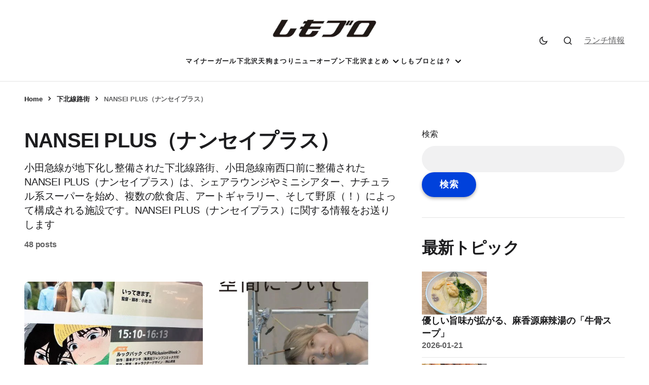

--- FILE ---
content_type: text/html; charset=UTF-8
request_url: https://www.shimokitazawa.info/news/category/senrogai/nansei-plus/
body_size: 39228
content:
<!doctype html><html lang="ja"><head><script data-no-optimize="1">var litespeed_docref=sessionStorage.getItem("litespeed_docref");litespeed_docref&&(Object.defineProperty(document,"referrer",{get:function(){return litespeed_docref}}),sessionStorage.removeItem("litespeed_docref"));</script> <meta charset="UTF-8" /><meta name="viewport" content="width=device-width, initial-scale=1" /><link rel="profile" href="https://gmpg.org/xfn/11" /><meta name='robots' content='index, follow, max-image-preview:large, max-snippet:-1, max-video-preview:-1' /><title>NANSEI PLUS（ナンセイプラス） Archives - 下北沢ローカルメディア【しもブロ】</title><meta name="description" content="小田急線が地下化し整備された下北線路街・NANSEI PLUS（ナンセイプラス）、シェアラウンジ・ミニシアター・飲食店・ギャラリー、そして野原を備えた施設です" /><link rel="canonical" href="https://www.shimokitazawa.info/news/category/senrogai/nansei-plus/" /><link rel="next" href="https://www.shimokitazawa.info/news/category/senrogai/nansei-plus/page/2/" /><meta property="og:locale" content="ja_JP" /><meta property="og:type" content="article" /><meta property="og:title" content="NANSEI PLUS（ナンセイプラス） Archives - 下北沢ローカルメディア【しもブロ】" /><meta property="og:description" content="小田急線が地下化し整備された下北線路街・NANSEI PLUS（ナンセイプラス）、シェアラウンジ・ミニシアター・飲食店・ギャラリー、そして野原を備えた施設です" /><meta property="og:url" content="https://www.shimokitazawa.info/news/category/senrogai/nansei-plus/" /><meta property="og:site_name" content="下北沢ローカルメディア【しもブロ】" /><meta name="twitter:card" content="summary_large_image" /><meta name="twitter:site" content="@shimobro" /> <script type="application/ld+json" class="yoast-schema-graph">{"@context":"https://schema.org","@graph":[{"@type":"CollectionPage","@id":"https://www.shimokitazawa.info/news/category/senrogai/nansei-plus/","url":"https://www.shimokitazawa.info/news/category/senrogai/nansei-plus/","name":"NANSEI PLUS（ナンセイプラス） Archives - 下北沢ローカルメディア【しもブロ】","isPartOf":{"@id":"https://www.shimokitazawa.info/#website"},"primaryImageOfPage":{"@id":"https://www.shimokitazawa.info/news/category/senrogai/nansei-plus/#primaryimage"},"image":{"@id":"https://www.shimokitazawa.info/news/category/senrogai/nansei-plus/#primaryimage"},"thumbnailUrl":"https://www.shimokitazawa.info/wp-content/uploads/2025/12/IMG_9873.jpg","description":"小田急線が地下化し整備された下北線路街・NANSEI PLUS（ナンセイプラス）、シェアラウンジ・ミニシアター・飲食店・ギャラリー、そして野原を備えた施設です","breadcrumb":{"@id":"https://www.shimokitazawa.info/news/category/senrogai/nansei-plus/#breadcrumb"},"inLanguage":"ja"},{"@type":"ImageObject","inLanguage":"ja","@id":"https://www.shimokitazawa.info/news/category/senrogai/nansei-plus/#primaryimage","url":"https://www.shimokitazawa.info/wp-content/uploads/2025/12/IMG_9873.jpg","contentUrl":"https://www.shimokitazawa.info/wp-content/uploads/2025/12/IMG_9873.jpg","width":1200,"height":800,"caption":"「FUNclusion映画祭」劇場アニメ・ルックバックの世界感を、音声だけで伝えることの価値"},{"@type":"BreadcrumbList","@id":"https://www.shimokitazawa.info/news/category/senrogai/nansei-plus/#breadcrumb","itemListElement":[{"@type":"ListItem","position":1,"name":"Home","item":"https://www.shimokitazawa.info/"},{"@type":"ListItem","position":2,"name":"下北線路街","item":"https://www.shimokitazawa.info/news/category/senrogai/"},{"@type":"ListItem","position":3,"name":"NANSEI PLUS（ナンセイプラス）"}]},{"@type":"WebSite","@id":"https://www.shimokitazawa.info/#website","url":"https://www.shimokitazawa.info/","name":"下北沢ローカルメディア【しもブロ】","description":"下北沢のエンタメ・イベント情報や新規オープンなど話題のお店情報を掲載、シモキタのローカルメディアです","publisher":{"@id":"https://www.shimokitazawa.info/#organization"},"alternateName":"しもブロ","potentialAction":[{"@type":"SearchAction","target":{"@type":"EntryPoint","urlTemplate":"https://www.shimokitazawa.info/?s={search_term_string}"},"query-input":{"@type":"PropertyValueSpecification","valueRequired":true,"valueName":"search_term_string"}}],"inLanguage":"ja"},{"@type":"Organization","@id":"https://www.shimokitazawa.info/#organization","name":"有限会社第四企画","url":"https://www.shimokitazawa.info/","logo":{"@type":"ImageObject","inLanguage":"ja","@id":"https://www.shimokitazawa.info/#/schema/logo/image/","url":"https://www.shimokitazawa.info/wp-content/uploads/2024/01/cropped-shimobro-text-favicon.png","contentUrl":"https://www.shimokitazawa.info/wp-content/uploads/2024/01/cropped-shimobro-text-favicon.png","width":512,"height":512,"caption":"有限会社第四企画"},"image":{"@id":"https://www.shimokitazawa.info/#/schema/logo/image/"},"sameAs":["https://www.facebook.com/shimokitazawainfo/","https://x.com/shimobro","https://www.instagram.com/shimobro/","https://www.youtube.com/channel/UCiTBUiaPzMBinDCvTcVNeRA"]}]}</script> <link rel='dns-prefetch' href='//www.googletagmanager.com' /><link rel='dns-prefetch' href='//fonts.googleapis.com' /><link rel='dns-prefetch' href='//www.google-analytics.com' /><link rel='dns-prefetch' href='//pagead2.googlesyndication.com' /><link href='https://fonts.gstatic.com' crossorigin rel='preconnect' /><link rel="alternate" type="application/rss+xml" title="下北沢ローカルメディア【しもブロ】 &raquo; フィード" href="https://www.shimokitazawa.info/feed/" /><link rel="alternate" type="application/rss+xml" title="下北沢ローカルメディア【しもブロ】 &raquo; コメントフィード" href="https://www.shimokitazawa.info/comments/feed/" /><link rel="alternate" type="application/rss+xml" title="下北沢ローカルメディア【しもブロ】 &raquo; NANSEI PLUS（ナンセイプラス） カテゴリーのフィード" href="https://www.shimokitazawa.info/news/category/senrogai/nansei-plus/feed/" /><style id="litespeed-ccss">ul{box-sizing:border-box}:root{--wp--preset--font-size--normal:16px;--wp--preset--font-size--huge:42px}.screen-reader-text{clip:rect(1px,1px,1px,1px);word-wrap:normal!important;border:0;-webkit-clip-path:inset(50%);clip-path:inset(50%);height:1px;margin:-1px;overflow:hidden;padding:0;position:absolute;width:1px}body{--wp--preset--color--black:#000;--wp--preset--color--cyan-bluish-gray:#abb8c3;--wp--preset--color--white:#fff;--wp--preset--color--pale-pink:#f78da7;--wp--preset--color--vivid-red:#cf2e2e;--wp--preset--color--luminous-vivid-orange:#ff6900;--wp--preset--color--luminous-vivid-amber:#fcb900;--wp--preset--color--light-green-cyan:#7bdcb5;--wp--preset--color--vivid-green-cyan:#00d084;--wp--preset--color--pale-cyan-blue:#8ed1fc;--wp--preset--color--vivid-cyan-blue:#0693e3;--wp--preset--color--vivid-purple:#9b51e0;--wp--preset--gradient--vivid-cyan-blue-to-vivid-purple:linear-gradient(135deg,rgba(6,147,227,1) 0%,#9b51e0 100%);--wp--preset--gradient--light-green-cyan-to-vivid-green-cyan:linear-gradient(135deg,#7adcb4 0%,#00d082 100%);--wp--preset--gradient--luminous-vivid-amber-to-luminous-vivid-orange:linear-gradient(135deg,rgba(252,185,0,1) 0%,rgba(255,105,0,1) 100%);--wp--preset--gradient--luminous-vivid-orange-to-vivid-red:linear-gradient(135deg,rgba(255,105,0,1) 0%,#cf2e2e 100%);--wp--preset--gradient--very-light-gray-to-cyan-bluish-gray:linear-gradient(135deg,#eee 0%,#a9b8c3 100%);--wp--preset--gradient--cool-to-warm-spectrum:linear-gradient(135deg,#4aeadc 0%,#9778d1 20%,#cf2aba 40%,#ee2c82 60%,#fb6962 80%,#fef84c 100%);--wp--preset--gradient--blush-light-purple:linear-gradient(135deg,#ffceec 0%,#9896f0 100%);--wp--preset--gradient--blush-bordeaux:linear-gradient(135deg,#fecda5 0%,#fe2d2d 50%,#6b003e 100%);--wp--preset--gradient--luminous-dusk:linear-gradient(135deg,#ffcb70 0%,#c751c0 50%,#4158d0 100%);--wp--preset--gradient--pale-ocean:linear-gradient(135deg,#fff5cb 0%,#b6e3d4 50%,#33a7b5 100%);--wp--preset--gradient--electric-grass:linear-gradient(135deg,#caf880 0%,#71ce7e 100%);--wp--preset--gradient--midnight:linear-gradient(135deg,#020381 0%,#2874fc 100%);--wp--preset--font-size--small:13px;--wp--preset--font-size--medium:20px;--wp--preset--font-size--large:36px;--wp--preset--font-size--x-large:42px;--wp--preset--spacing--20:.44rem;--wp--preset--spacing--30:.67rem;--wp--preset--spacing--40:1rem;--wp--preset--spacing--50:1.5rem;--wp--preset--spacing--60:2.25rem;--wp--preset--spacing--70:3.38rem;--wp--preset--spacing--80:5.06rem;--wp--preset--shadow--natural:6px 6px 9px rgba(0,0,0,.2);--wp--preset--shadow--deep:12px 12px 50px rgba(0,0,0,.4);--wp--preset--shadow--sharp:6px 6px 0px rgba(0,0,0,.2);--wp--preset--shadow--outlined:6px 6px 0px -3px rgba(255,255,255,1),6px 6px rgba(0,0,0,1);--wp--preset--shadow--crisp:6px 6px 0px rgba(0,0,0,1)}img{-webkit-touch-callout:none}.clear{clear:both;display:block;overflow:hidden;visibility:hidden;width:0;height:0}.clearfix:after,.clearfix:before,.grid-30:after,.grid-30:before,.grid-35:after,.grid-35:before,.grid-50:after,.grid-50:before,.grid-65:after,.grid-65:before,.grid-70:after,.grid-70:before,.grid-container:after,.grid-container:before,.mobile-grid-100:after,.mobile-grid-100:before,.tablet-grid-45:after,.tablet-grid-45:before,.tablet-grid-50:after,.tablet-grid-50:before,.tablet-grid-55:after,.tablet-grid-55:before{content:".";display:block;overflow:hidden;visibility:hidden;font-size:0;line-height:0;width:0;height:0}.clearfix:after,.grid-30:after,.grid-35:after,.grid-50:after,.grid-65:after,.grid-70:after,.grid-container:after,.mobile-grid-100:after,.tablet-grid-45:after,.tablet-grid-50:after,.tablet-grid-55:after{clear:both}.grid-container{margin-left:auto;margin-right:auto;max-width:1200px;padding-left:20px;padding-right:20px}.grid-30,.grid-35,.grid-50,.grid-65,.grid-70,.mobile-grid-100,.tablet-grid-45,.tablet-grid-50,.tablet-grid-55{-webkit-box-sizing:border-box;box-sizing:border-box;padding-left:20px;padding-right:20px}.grid-parent{padding-left:0;padding-right:0}@media screen and (max-width:767px){.hide-on-mobile{display:none!important}.mobile-grid-100{clear:both;width:100%}}@media screen and (min-width:768px) and (max-width:1023px){.hide-on-tablet{display:none!important}.tablet-grid-45{float:left;width:45%}.tablet-grid-50{float:left;width:50%}.tablet-grid-55{float:left;width:55%}}@media screen and (min-width:1024px){.hide-on-desktop{display:none!important}.grid-30{float:left;width:30%}.grid-35{float:left;width:35%}.grid-50{float:left;width:50%}.grid-65{float:left;width:65%}.grid-70{float:left;width:70%}}a,article,aside,body,button,div,form,h1,h4,header,html,i,img,label,li,nav,p,section,span,strong,time,ul{margin:0;padding:0;border:0;font-size:100%;font:inherit;vertical-align:baseline;-webkit-text-size-adjust:100%;-ms-text-size-adjust:100%;-webkit-font-smoothing:antialiased;text-rendering:optimizeLegibility}article,aside,header,main,nav,section{display:block}body{line-height:1}ul{list-style:none}html{overflow:auto}body,html{width:100%;height:100%}a{text-decoration:none;outline:0}button,input{margin:0;padding:0;border:0;outline:0}h1,h4{font-weight:400}strong{font-weight:700}i{font-style:italic}h1{font-size:26px}h4{font-size:20px}.title{font-family:"Josefin Sans",sans-serif;font-weight:700;font-size:30px;margin-bottom:40px;line-height:1.45;letter-spacing:0px;color:#242323}.title a{color:#242323}.title.medium{font-size:24px;line-height:1.4;margin-bottom:25px}.title.usmall{font-size:15px;margin-bottom:5px;line-height:1.6;letter-spacing:.25px}.title.bordered{position:relative}.title.bordered:after{display:inline-block;content:'';width:5px;height:5px;background-color:#ff486a;border-radius:50%;margin-left:5px}a.hover-effect{display:block;position:relative;overflow:hidden;background:#f9f9f9}a.hover-effect span.cover{display:block;width:100%;height:auto;-webkit-backface-visibility:hidden;backface-visibility:hidden}.button{display:inline-block;color:#fff;font-size:16px;padding:5px 25px;letter-spacing:.5px;position:relative;z-index:2;font-family:"Josefin Sans",sans-serif;border-radius:25px;-webkit-box-shadow:0px 3px 6px rgba(0,0,0,.3);box-shadow:0px 3px 6px rgba(0,0,0,.3);background-color:#ff486a}.button.circle{padding:0;width:44px;height:44px;border-radius:50%;text-align:center;line-height:44px;font-size:16px}.button.circle i.fa{margin:0;vertical-align:middle}.button i.fa{font-size:85%;margin-left:5px}input[type=text]{display:block;background:#f9f9f9;border:0;color:#596172;font-size:14px;font-family:"Nunito","Source Sans Pro",sans-serif;letter-spacing:.5px;padding:15px 25px;height:45px;width:100%;margin-bottom:15px;-webkit-box-sizing:border-box;box-sizing:border-box;outline:0}input[type=text]::-webkit-input-placeholder{color:#596172}input[type=text]:-moz-placeholder{color:#596172}input[type=text]::-moz-placeholder{color:#596172}input[type=text]:-ms-input-placeholder{color:#596172}button[type=submit]{display:inline-block;color:#fff;font-size:16px;padding:5px 25px;letter-spacing:.5px;position:relative;z-index:2;font-family:"Josefin Sans",sans-serif;border-radius:25px;-webkit-box-shadow:0px 3px 6px rgba(0,0,0,.3);box-shadow:0px 3px 6px rgba(0,0,0,.3);background-color:#ff486a;font-family:"Josefin Sans",sans-serif;font-size:18px;padding:12px 35px;font-weight:600}select option{color:#222;background:#fff}form.search-form{position:relative;z-index:1}form.search-form input.search-field{padding-right:50px}form.search-form .submit{position:absolute;right:20px;top:50%;color:#ff486a;background:0 0;-webkit-transform:translateY(-50%);-ms-transform:translateY(-50%);transform:translateY(-50%);padding:0;-webkit-box-shadow:none!important;box-shadow:none!important;-webkit-backface-visibility:hidden;backface-visibility:hidden}.widget_archive label,.widget_categories label{display:none}.widget_epcl_posts_thumbs .info{padding-top:5px}.widget_epcl_posts_thumbs .item{margin-bottom:20px;position:relative;padding-left:100px;min-height:80px}.widget_epcl_posts_thumbs .item .title{margin-bottom:0}.widget_epcl_posts_thumbs .item .thumb{width:80px;height:80px;min-height:inherit;overflow:inherit;position:absolute;left:0;top:0;padding:0;-webkit-box-shadow:0 3px 12px -1px rgba(7,10,25,.2),0 22px 27px -20px rgba(7,10,25,.2);box-shadow:0 3px 12px -1px rgba(7,10,25,.2),0 22px 27px -20px rgba(7,10,25,.2)}.widget_epcl_posts_thumbs .item time{font-size:12px}body{font:16px "Nunito","Source Sans Pro",sans-serif;line-height:1.8;font-weight:400;color:#596172;-webkit-overflow-scrolling:touch;margin:0 auto;background:#fff;-ms-word-wrap:break-word;word-wrap:break-word;letter-spacing:.5px}body:before{content:'';position:fixed;left:0;top:0;z-index:-1;width:100%;height:100%;height:100vh;z-index:-1}svg.icon{fill:#fff;width:17px;height:17px;vertical-align:middle;-webkit-filter:drop-shadow(0px 2px 5px rgba(0,0,0,.15));filter:drop-shadow(0px 2px 5px rgba(0,0,0,.15))}svg.icon.ularge{width:31px;height:32px;margin-top:-2px}time svg.icon{-webkit-filter:none;filter:none}svg.main-color{fill:#ff486a}.dot{width:7px;height:7px;background-color:#ff486a;display:inline-block;vertical-align:middle;border-radius:50%;margin-right:5px;margin-top:-3px}img{max-width:100%;height:auto}a{color:#596172}a img{-webkit-backface-visibility:hidden;backface-visibility:hidden}i.fa{font-style:normal!important}.no-margin{margin:0!important}.textcenter{text-align:center!important}.cover{background-repeat:no-repeat!important;background-position:center center!important;background-size:cover!important}.grid-container{max-width:1200px}.grid-container.grid-small{max-width:780px}.grid-container.grid-medium{max-width:990px}.grid-container.grid-large{max-width:1400px}#wrapper{overflow:hidden}.row{margin-left:-20px;margin-right:-20px}.section{padding-top:50px;padding-bottom:50px}.thumb{position:relative;z-index:1;min-height:80px}.thumb .fullimage{position:absolute;left:0;top:0;width:100%;height:100%!important;z-index:1}#search-lightbox .title{margin-top:10px;color:#596172}#search-lightbox .title span{font-weight:700}#search-lightbox .search-wrapper{padding:0 40px}.epcl-social-buttons .button{margin:0 2px;border:0!important;background:#ff486a}.epcl-social-buttons .button i.fa{font-size:20px}.epcl-social-buttons .button.facebook{background-color:#175beb}.epcl-social-buttons .button.twitter{background-color:#1da1f2}.epcl-social-buttons .button.instagram{background-color:#ef00a2}.epcl-social-buttons .button.youtube{background-color:#fb5555}.epcl-social-buttons.fill-color .button{background:0 0;-webkit-box-shadow:none;box-shadow:none;width:38px;color:#596172}.epcl-social-buttons.fill-color .button i.fa{font-size:24px}.epcl-social-buttons.fill-color .button.facebook{color:#175beb}.epcl-social-buttons.fill-color .button.twitter{color:#1da1f2}.epcl-social-buttons.fill-color .button.instagram{color:#ef00a2}.epcl-social-buttons.fill-color .button.youtube{color:#fb5555}.epcl-breadcrumbs{padding-top:30px;margin-bottom:-30px;font-size:13px}.epcl-breadcrumbs a{font-weight:600}.module-wrapper .epcl-breadcrumbs{padding-top:0;margin-bottom:10px}#header{position:relative;margin-bottom:-20px}#header div.menu-mobile{display:none}#header .grid-container{padding:70px 0 0;position:relative}#header .logo{text-align:center;margin:5px auto;float:left}#header .logo a{display:inline-block;color:#242323}#header .logo a img{display:block;max-width:100%;height:auto;margin:0 auto}#header .sticky-logo{display:none}#header.classic .logo{float:none}#header.classic nav{float:none;text-align:center;margin-top:25px}#header.classic div.menu-wrapper .grid-container{padding:70px 0 0}#header.classic .epcl-social-buttons{margin:0;padding:5px 0;border-top-left-radius:0;border-top-right-radius:0;height:36px;line-height:36px;position:absolute;top:85px;z-index:101}#header .epcl-search-button{position:absolute;right:0;top:87px;display:none}#header .epcl-search-button svg{margin-top:-2px}#header.classic .epcl-search-button{display:block}.main-nav{position:relative;z-index:100;text-align:right;float:right}.main-nav ul.menu{font-size:0px}.main-nav ul.menu>li.menu-item-has-children{margin-right:10px;padding-right:15px}.main-nav ul.menu li{display:inline-block;padding:20px 13px;position:relative}.main-nav ul.menu li.menu-item-has-children:after{font-family:'FontAwesome';content:'\f107';display:block;color:#242323;position:absolute;font-size:14px;right:0;top:50%;z-index:5;-webkit-transform:translateY(-50%);-ms-transform:translateY(-50%);transform:translateY(-50%);margin-top:0}.main-nav ul.menu li a{display:inline-block;font-size:16px;line-height:1.25;position:relative;z-index:1;color:#242323;letter-spacing:.3px;font-family:"Josefin Sans",sans-serif}.main-nav ul.sub-menu{position:absolute;left:0;top:100%;z-index:100;padding:15px 0;background:#fff;min-width:250px;text-align:left;left:-20px;opacity:0;visibility:hidden;-webkit-box-shadow:0px 3px 6px 0px rgba(0,0,0,.15);box-shadow:0px 3px 6px 0px rgba(0,0,0,.15);-webkit-transform:translateY(-15px);-ms-transform:translateY(-15px);transform:translateY(-15px)}.main-nav ul.sub-menu li{display:block;padding:0}.main-nav ul.sub-menu li a{display:block;font-size:14px;font-weight:400;color:#242323;padding:10px 25px;background-image:-webkit-gradient(linear,left top,right top,from(rgba(255,255,255,.05)),to(rgba(255,255,255,.05)));background-image:linear-gradient(to right,rgba(255,255,255,.05),rgba(255,255,255,.05));background-repeat:no-repeat;background-size:100% 0px;background-position:0 100%;-webkit-box-shadow:none;box-shadow:none}time.icon svg{margin-right:2px;margin-top:-2px}div.articles article{padding-bottom:50px;max-width:990px;margin:0 auto;text-align:center}div.articles article header{position:relative;z-index:1}div.articles article .post-format-wrapper{margin-bottom:30px}div.articles article a.thumb{display:block;min-height:440px}div.articles .post-format-wrapper{position:relative;z-index:2;padding:0;-webkit-box-shadow:0 3px 12px -1px rgba(7,10,25,.2),0 22px 27px -20px rgba(7,10,25,.2);box-shadow:0 3px 12px -1px rgba(7,10,25,.2),0 22px 27px -20px rgba(7,10,25,.2)}div.articles.grid-posts article a.thumb{min-height:400px}div.left-content{margin-right:0;padding-right:40px}.grid-sidebar div.left-content{padding-left:0;padding-right:20px}#sidebar{position:relative;z-index:2;float:right}#sidebar .widget{position:relative;margin-bottom:50px;padding-bottom:50px;border-bottom:1px solid #eee}.tag-description{margin-bottom:20px;display:-webkit-box;display:-ms-flexbox;display:flex;-webkit-box-align:center;-ms-flex-align:center;align-items:center}.tag-description .left{position:relative;z-index:2;padding-left:85px;margin:0 auto;width:auto}.tag-description .left .total{font-weight:700}.tag-description .right{font-size:14px}.tag-description .icon{position:absolute;left:0;top:50%;-webkit-transform:translateY(-50%);-ms-transform:translateY(-50%);transform:translateY(-50%)}.tag-description .icon svg{width:60px;height:60px}@media screen and (min-width:1201px){.hide-on-desktop-lg{display:none!important}}@media screen and (max-width:1450px){.grid-container{max-width:1100px}}@media screen and (min-width:981px) and (max-width:1200px){.hide-on-desktop-sm{display:none!important}body{min-width:inherit;font-size:14px}img{max-width:100%;height:auto}.grid-container{padding-left:40px;padding-right:40px}.title{font-size:20px}#sidebar{padding-right:0}div.left-content{padding-left:0;padding-right:20px}}@media screen and (max-width:1200px){.title{font-size:20px}.title.medium{font-size:24px}.title.usmall{font-size:13px}.grid-sidebar div.left-content{padding-right:0}.button{padding:5px 15px;font-size:12px}.epcl-breadcrumbs{margin-bottom:0}#header{height:auto!important;position:relative}#header div.menu-wrapper .grid-container{padding:0!important}#header .logo{max-width:60%;padding:20px;float:none}#header div.menu-mobile{display:block;position:absolute;left:40px;top:50%;height:31px;-webkit-transform:translateY(-50%);-ms-transform:translateY(-50%);transform:translateY(-50%);z-index:200}#header div.menu-mobile svg{fill:#242323;-webkit-filter:none;filter:none}#header div.menu-mobile svg.close{display:none}#header nav{display:none}#header div.menu-wrapper{padding-bottom:10px;padding-top:10px}#header .epcl-search-button{top:50%;-webkit-transform:translateY(-50%);-ms-transform:translateY(-50%);transform:translateY(-50%);right:40px;display:block;width:40px;height:40px;line-height:40px}nav.mobile.main-nav{position:fixed;left:0;top:0;bottom:0;height:100%;margin:0;width:300px;z-index:100;text-align:left;padding:20px;-webkit-box-sizing:border-box;box-sizing:border-box;-webkit-transform:translateX(-300px);-ms-transform:translateX(-300px);transform:translateX(-300px);-webkit-box-shadow:0 3px 12px -1px rgba(7,10,25,.2),0 22px 27px -20px rgba(7,10,25,.2);box-shadow:0 3px 12px -1px rgba(7,10,25,.2),0 22px 27px -20px rgba(7,10,25,.2);opacity:0;visibility:hidden;overflow:auto}nav.mobile.main-nav ul{float:none}nav.mobile.main-nav li{display:block}nav.mobile.main-nav ul.menu>li{padding:15px}nav.mobile.main-nav ul.menu li.menu-item-has-children{margin-right:0;padding-right:20px}nav.mobile.main-nav ul.menu li.menu-item-has-children:after{display:block;color:#596172;position:absolute;font-size:14px;right:0;top:25px;z-index:5;padding:10px 15px}nav.mobile.main-nav ul.sub-menu{position:relative!important;left:auto!important;top:auto!important;max-height:0!important;overflow:hidden;-webkit-box-shadow:none;box-shadow:none;background:0 0;padding:0;-webkit-transform:none!important;-ms-transform:none!important;transform:none!important}nav.mobile.main-nav ul.sub-menu li{padding:0}nav.mobile.main-nav ul.sub-menu li a{padding:10px 0;color:#596172}div.menu-overlay{position:fixed;left:0;top:0;width:100%;height:100%;z-index:90;opacity:0;visibility:hidden}}@media screen and (min-width:768px) and (max-width:990px){body{font-size:14px}div.left-content{padding-right:0}.grid-container{padding-left:40px;padding-right:40px}.np-tablet{padding-left:0;padding-right:0}.widget{margin-bottom:30px}aside .default-sidebar{display:-webkit-box;display:-ms-flexbox;display:flex;-webkit-box-orient:horizontal;-webkit-box-direction:normal;-ms-flex-flow:row wrap;flex-flow:row wrap}aside .widget{width:50%;float:left;border:0;padding:0 30px;-webkit-box-flex:1;-ms-flex-positive:1;flex-grow:1;-webkit-box-sizing:border-box;box-sizing:border-box}#sidebar{float:none;padding-left:0;padding-right:0;margin-top:0!important}#sidebar .sidebar-wrapper{margin:25px 0 0}#header .logo{padding:20px!important;margin:0 auto!important}#header .logo a{font-size:42px}div.articles article a.thumb{min-height:325px}}@media screen and (max-width:767px){[class^=grid]{padding-left:20px;padding-right:20px}body{font-size:13px}.section{padding-top:30px;padding-bottom:30px}.grid-container{padding-left:20px;padding-right:20px}.np-mobile{padding-left:0;padding-right:0}div.left-content{padding-left:20px;padding-right:20px}.title{font-size:18px;margin-bottom:20px}.title.medium{font-size:20px}.title.usmall{font-size:12px}.button{font-size:13px;padding:6px 25px}input[type=text]{padding:12px 25px;font-size:16px}.tag-description{margin-top:10px}#header .logo{max-width:180px;margin:0 auto 0;padding:5px 10px!important}#header.classic .logo,#header.classic nav{margin-top:0}#header div.menu-mobile{left:20px}#header div.menu-wrapper{padding:15px 0!important}#header .epcl-search-button{right:20px}.main-nav ul.menu li{padding:15px}#search-lightbox .search-wrapper{padding:0}form.search-form .submit{font-size:16px}div.articles{display:block}div.articles.columns-2{margin:0 20px}div.articles.columns-2 article a.thumb{min-height:225px}div.articles article{padding-bottom:25px;padding-left:0;padding-right:0;min-height:inherit}div.articles article .post-format-wrapper{-webkit-box-shadow:none;box-shadow:none;margin-bottom:10px}div.articles article .post-format-wrapper .thumb{-webkit-box-shadow:0 3px 12px -1px rgba(7,10,25,.2),0 22px 27px -20px rgba(7,10,25,.2);box-shadow:0 3px 12px -1px rgba(7,10,25,.2),0 22px 27px -20px rgba(7,10,25,.2)}div.articles article.title-below-images .post-format-wrapper{margin-bottom:25px}div.articles article a.thumb{min-height:225px;height:225px!important}#sidebar{margin-top:0!important}#sidebar .sidebar-wrapper{margin-top:25px}#sidebar .widget .widget-title{margin-bottom:25px}.tag-description{font-size:13px;display:block;text-align:center;margin-top:0}.tag-description .left{padding-left:0;padding-bottom:10px}.tag-description .title{margin-top:30px}.tag-description .icon{display:none}}.mfp-hide{display:none!important}button::-moz-focus-inner{padding:0;border:0}.dot,.title.bordered:after,.button,button[type=submit],time:before,.button{background-color:#0041db}svg.main-color{fill:#0041db}a,body,#search-lightbox .title{color:#4b4f75}#header{background-color:rgba(249,249,249,0)}#header nav ul.menu>li>a:not(.epcl-button),#header nav ul.menu li.menu-item-has-children:after{color:#2155ce}body,input[type=text],button,label,#header nav ul.sub-menu li a{font-family:"Arial"}body,input[type=text],button,label{font-weight:400}div.info{line-height:300%}.fa{display:inline-block;font:normal normal normal 14px/1 FontAwesome;font-size:inherit;text-rendering:auto;-webkit-font-smoothing:antialiased;-moz-osx-font-smoothing:grayscale}.fa-twitter:before{content:"\f099"}.fa-facebook:before{content:"\f09a"}.fa-youtube:before{content:"\f167"}.fa-instagram:before{content:"\f16d"}</style><link rel="preload" data-asynced="1" data-optimized="2" as="style" onload="this.onload=null;this.rel='stylesheet'" href="https://www.shimokitazawa.info/wp-content/litespeed/ucss/371da1a3633867041aee65e2194dd10f.css?ver=0df94" /><script type="litespeed/javascript">!function(a){"use strict";var b=function(b,c,d){function e(a){return h.body?a():void setTimeout(function(){e(a)})}function f(){i.addEventListener&&i.removeEventListener("load",f),i.media=d||"all"}var g,h=a.document,i=h.createElement("link");if(c)g=c;else{var j=(h.body||h.getElementsByTagName("head")[0]).childNodes;g=j[j.length-1]}var k=h.styleSheets;i.rel="stylesheet",i.href=b,i.media="only x",e(function(){g.parentNode.insertBefore(i,c?g:g.nextSibling)});var l=function(a){for(var b=i.href,c=k.length;c--;)if(k[c].href===b)return a();setTimeout(function(){l(a)})};return i.addEventListener&&i.addEventListener("load",f),i.onloadcssdefined=l,l(f),i};"undefined"!=typeof exports?exports.loadCSS=b:a.loadCSS=b}("undefined"!=typeof global?global:this);!function(a){if(a.loadCSS){var b=loadCSS.relpreload={};if(b.support=function(){try{return a.document.createElement("link").relList.supports("preload")}catch(b){return!1}},b.poly=function(){for(var b=a.document.getElementsByTagName("link"),c=0;c<b.length;c++){var d=b[c];"preload"===d.rel&&"style"===d.getAttribute("as")&&(a.loadCSS(d.href,d,d.getAttribute("media")),d.rel=null)}},!b.support()){b.poly();var c=a.setInterval(b.poly,300);a.addEventListener&&a.addEventListener("load",function(){b.poly(),a.clearInterval(c)}),a.attachEvent&&a.attachEvent("onload",function(){a.clearInterval(c)})}}}(this);</script> <style id='wp-block-image-inline-css'>.wp-block-image>a,.wp-block-image>figure>a{display:inline-block}.wp-block-image img{box-sizing:border-box;height:auto;max-width:100%;vertical-align:bottom}@media not (prefers-reduced-motion){.wp-block-image img.hide{visibility:hidden}.wp-block-image img.show{animation:show-content-image .4s}}.wp-block-image[style*=border-radius] img,.wp-block-image[style*=border-radius]>a{border-radius:inherit}.wp-block-image.has-custom-border img{box-sizing:border-box}.wp-block-image.aligncenter{text-align:center}.wp-block-image.alignfull>a,.wp-block-image.alignwide>a{width:100%}.wp-block-image.alignfull img,.wp-block-image.alignwide img{height:auto;width:100%}.wp-block-image .aligncenter,.wp-block-image .alignleft,.wp-block-image .alignright,.wp-block-image.aligncenter,.wp-block-image.alignleft,.wp-block-image.alignright{display:table}.wp-block-image .aligncenter>figcaption,.wp-block-image .alignleft>figcaption,.wp-block-image .alignright>figcaption,.wp-block-image.aligncenter>figcaption,.wp-block-image.alignleft>figcaption,.wp-block-image.alignright>figcaption{caption-side:bottom;display:table-caption}.wp-block-image .alignleft{float:left;margin:.5em 1em .5em 0}.wp-block-image .alignright{float:right;margin:.5em 0 .5em 1em}.wp-block-image .aligncenter{margin-left:auto;margin-right:auto}.wp-block-image :where(figcaption){margin-bottom:1em;margin-top:.5em}.wp-block-image.is-style-circle-mask img{border-radius:9999px}@supports ((-webkit-mask-image:none) or (mask-image:none)) or (-webkit-mask-image:none){.wp-block-image.is-style-circle-mask img{border-radius:0;-webkit-mask-image:url('data:image/svg+xml;utf8,<svg viewBox="0 0 100 100" xmlns="http://www.w3.org/2000/svg"><circle cx="50" cy="50" r="50"/></svg>');mask-image:url('data:image/svg+xml;utf8,<svg viewBox="0 0 100 100" xmlns="http://www.w3.org/2000/svg"><circle cx="50" cy="50" r="50"/></svg>');mask-mode:alpha;-webkit-mask-position:center;mask-position:center;-webkit-mask-repeat:no-repeat;mask-repeat:no-repeat;-webkit-mask-size:contain;mask-size:contain}}:root :where(.wp-block-image.is-style-rounded img,.wp-block-image .is-style-rounded img){border-radius:9999px}.wp-block-image figure{margin:0}.wp-lightbox-container{display:flex;flex-direction:column;position:relative}.wp-lightbox-container img{cursor:zoom-in}.wp-lightbox-container img:hover+button{opacity:1}.wp-lightbox-container button{align-items:center;backdrop-filter:blur(16px) saturate(180%);background-color:#5a5a5a40;border:none;border-radius:4px;cursor:zoom-in;display:flex;height:20px;justify-content:center;opacity:0;padding:0;position:absolute;right:16px;text-align:center;top:16px;width:20px;z-index:100}@media not (prefers-reduced-motion){.wp-lightbox-container button{transition:opacity .2s ease}}.wp-lightbox-container button:focus-visible{outline:3px auto #5a5a5a40;outline:3px auto -webkit-focus-ring-color;outline-offset:3px}.wp-lightbox-container button:hover{cursor:pointer;opacity:1}.wp-lightbox-container button:focus{opacity:1}.wp-lightbox-container button:focus,.wp-lightbox-container button:hover,.wp-lightbox-container button:not(:hover):not(:active):not(.has-background){background-color:#5a5a5a40;border:none}.wp-lightbox-overlay{box-sizing:border-box;cursor:zoom-out;height:100vh;left:0;overflow:hidden;position:fixed;top:0;visibility:hidden;width:100%;z-index:100000}.wp-lightbox-overlay .close-button{align-items:center;cursor:pointer;display:flex;justify-content:center;min-height:40px;min-width:40px;padding:0;position:absolute;right:calc(env(safe-area-inset-right) + 16px);top:calc(env(safe-area-inset-top) + 16px);z-index:5000000}.wp-lightbox-overlay .close-button:focus,.wp-lightbox-overlay .close-button:hover,.wp-lightbox-overlay .close-button:not(:hover):not(:active):not(.has-background){background:none;border:none}.wp-lightbox-overlay .lightbox-image-container{height:var(--wp--lightbox-container-height);left:50%;overflow:hidden;position:absolute;top:50%;transform:translate(-50%,-50%);transform-origin:top left;width:var(--wp--lightbox-container-width);z-index:9999999999}.wp-lightbox-overlay .wp-block-image{align-items:center;box-sizing:border-box;display:flex;height:100%;justify-content:center;margin:0;position:relative;transform-origin:0 0;width:100%;z-index:3000000}.wp-lightbox-overlay .wp-block-image img{height:var(--wp--lightbox-image-height);min-height:var(--wp--lightbox-image-height);min-width:var(--wp--lightbox-image-width);width:var(--wp--lightbox-image-width)}.wp-lightbox-overlay .wp-block-image figcaption{display:none}.wp-lightbox-overlay button{background:none;border:none}.wp-lightbox-overlay .scrim{background-color:#fff;height:100%;opacity:.9;position:absolute;width:100%;z-index:2000000}.wp-lightbox-overlay.active{visibility:visible}@media not (prefers-reduced-motion){.wp-lightbox-overlay.active{animation:turn-on-visibility .25s both}.wp-lightbox-overlay.active img{animation:turn-on-visibility .35s both}.wp-lightbox-overlay.show-closing-animation:not(.active){animation:turn-off-visibility .35s both}.wp-lightbox-overlay.show-closing-animation:not(.active) img{animation:turn-off-visibility .25s both}.wp-lightbox-overlay.zoom.active{animation:none;opacity:1;visibility:visible}.wp-lightbox-overlay.zoom.active .lightbox-image-container{animation:lightbox-zoom-in .4s}.wp-lightbox-overlay.zoom.active .lightbox-image-container img{animation:none}.wp-lightbox-overlay.zoom.active .scrim{animation:turn-on-visibility .4s forwards}.wp-lightbox-overlay.zoom.show-closing-animation:not(.active){animation:none}.wp-lightbox-overlay.zoom.show-closing-animation:not(.active) .lightbox-image-container{animation:lightbox-zoom-out .4s}.wp-lightbox-overlay.zoom.show-closing-animation:not(.active) .lightbox-image-container img{animation:none}.wp-lightbox-overlay.zoom.show-closing-animation:not(.active) .scrim{animation:turn-off-visibility .4s forwards}}@keyframes show-content-image{0%{visibility:hidden}99%{visibility:hidden}to{visibility:visible}}@keyframes turn-on-visibility{0%{opacity:0}to{opacity:1}}@keyframes turn-off-visibility{0%{opacity:1;visibility:visible}99%{opacity:0;visibility:visible}to{opacity:0;visibility:hidden}}@keyframes lightbox-zoom-in{0%{transform:translate(calc((-100vw + var(--wp--lightbox-scrollbar-width))/2 + var(--wp--lightbox-initial-left-position)),calc(-50vh + var(--wp--lightbox-initial-top-position))) scale(var(--wp--lightbox-scale))}to{transform:translate(-50%,-50%) scale(1)}}@keyframes lightbox-zoom-out{0%{transform:translate(-50%,-50%) scale(1);visibility:visible}99%{visibility:visible}to{transform:translate(calc((-100vw + var(--wp--lightbox-scrollbar-width))/2 + var(--wp--lightbox-initial-left-position)),calc(-50vh + var(--wp--lightbox-initial-top-position))) scale(var(--wp--lightbox-scale));visibility:hidden}}
/*# sourceURL=https://www.shimokitazawa.info/wp-includes/blocks/image/style.min.css */</style> <script type="litespeed/javascript" data-src="https://www.shimokitazawa.info/wp-includes/js/jquery/jquery.min.js" id="jquery-core-js"></script> 
 <script type="litespeed/javascript" data-src="https://www.googletagmanager.com/gtag/js?id=G-90C4G06L9J" id="google_gtagjs-js"></script> <script id="google_gtagjs-js-after" type="litespeed/javascript">window.dataLayer=window.dataLayer||[];function gtag(){dataLayer.push(arguments)}
gtag("set","linker",{"domains":["www.shimokitazawa.info"]});gtag("js",new Date());gtag("set","developer_id.dZTNiMT",!0);gtag("config","G-90C4G06L9J")</script> <link rel="https://api.w.org/" href="https://www.shimokitazawa.info/wp-json/" /><link rel="alternate" title="JSON" type="application/json" href="https://www.shimokitazawa.info/wp-json/wp/v2/categories/602" /><link rel="EditURI" type="application/rsd+xml" title="RSD" href="https://www.shimokitazawa.info/xmlrpc.php?rsd" /><meta name="generator" content="WordPress 6.9" /><meta name="generator" content="Site Kit by Google 1.170.0" /><meta name="google-adsense-platform-account" content="ca-host-pub-2644536267352236"><meta name="google-adsense-platform-domain" content="sitekit.withgoogle.com"> <script type="litespeed/javascript" data-src="https://pagead2.googlesyndication.com/pagead/js/adsbygoogle.js?client=ca-pub-8603279244295632&amp;host=ca-host-pub-2644536267352236" crossorigin="anonymous"></script> <link rel="icon" href="https://www.shimokitazawa.info/wp-content/uploads/2024/01/cropped-shimobro-text-favicon-32x32.png" sizes="32x32" /><link rel="icon" href="https://www.shimokitazawa.info/wp-content/uploads/2024/01/cropped-shimobro-text-favicon-192x192.png" sizes="192x192" /><link rel="apple-touch-icon" href="https://www.shimokitazawa.info/wp-content/uploads/2024/01/cropped-shimobro-text-favicon-180x180.png" /><meta name="msapplication-TileImage" content="https://www.shimokitazawa.info/wp-content/uploads/2024/01/cropped-shimobro-text-favicon-270x270.png" /></head><body class="pmpro-variation_1 archive category category-nansei-plus category-602 wp-embed-responsive wp-theme-swyft wp-child-theme-swyft-child cs-page-layout-right cs-navbar-smart-enabled cs-sticky-sidebar-enabled cs-stick-last" data-scheme='auto'><div class="cs-site-overlay"></div><div class="cs-offcanvas"><div class="cs-offcanvas__header"><div class="cs-logo">
<a class="cs-header__logo cs-logo-default " href="https://www.shimokitazawa.info/">
<img src="https://www.shimokitazawa.info/wp-content/uploads/2024/06/shimobro-logo-text-clear-300x60-1.png"  alt="下北沢ローカルメディア【しもブロ】"  width="250"  height="50" >			</a><a class="cs-header__logo cs-logo-dark " href="https://www.shimokitazawa.info/">
<img src="https://www.shimokitazawa.info/wp-content/uploads/2024/01/shimobro-logo-text-white-1000x200-1.png"  alt="下北沢ローカルメディア【しもブロ】"  width="250"  height="50" >						</a></div><nav class="cs-offcanvas__nav">
<span class="cs-offcanvas__toggle" role="button" aria-label="Close mobile menu button"><i class="cs-icon cs-icon-x"></i></span></nav></div><aside class="cs-offcanvas__sidebar"><div class="cs-offcanvas__inner cs-offcanvas__area cs-widget-area"><div class="widget widget_nav_menu"><div class="menu-topbar-navigation-container"><ul id="menu-topbar-navigation" class="menu"><li id="menu-item-70969" class="menu-item menu-item-type-taxonomy menu-item-object-category menu-item-70969"><a href="https://www.shimokitazawa.info/news/category/entertainment/music/minorgirl/">マイナーガール</a></li><li id="menu-item-73026" class="menu-item menu-item-type-post_type menu-item-object-post menu-item-73026"><a href="https://www.shimokitazawa.info/news/2026/01/tengufes94th/">下北沢天狗まつり</a></li><li id="menu-item-70855" class="menu-item menu-item-type-taxonomy menu-item-object-category menu-item-70855"><a href="https://www.shimokitazawa.info/news/category/newopen/">ニューオープン</a></li><li id="menu-item-70857" class="menu-item menu-item-type-custom menu-item-object-custom menu-item-home menu-item-has-children menu-item-70857"><a href="https://www.shimokitazawa.info/">下北沢まとめ</a><ul class="sub-menu"><li id="menu-item-70860" class="menu-item menu-item-type-post_type menu-item-object-page menu-item-70860"><a href="https://www.shimokitazawa.info/lunch/">ランチ</a></li><li id="menu-item-70861" class="menu-item menu-item-type-post_type menu-item-object-page menu-item-70861"><a href="https://www.shimokitazawa.info/party/">宴会・飲み会・女子会</a></li><li id="menu-item-70864" class="menu-item menu-item-type-post_type menu-item-object-page menu-item-70864"><a href="https://www.shimokitazawa.info/ramen/">ラーメン</a></li><li id="menu-item-70866" class="menu-item menu-item-type-post_type menu-item-object-page menu-item-70866"><a href="https://www.shimokitazawa.info/curry/">カレー</a></li><li id="menu-item-72632" class="menu-item menu-item-type-taxonomy menu-item-object-category menu-item-72632"><a href="https://www.shimokitazawa.info/news/category/shops/restaurants/malatang/">麻辣湯（マーラータン）</a></li><li id="menu-item-70863" class="menu-item menu-item-type-post_type menu-item-object-page menu-item-70863"><a href="https://www.shimokitazawa.info/craftbeer/">クラフトビール</a></li><li id="menu-item-70858" class="menu-item menu-item-type-post_type menu-item-object-page menu-item-70858"><a href="https://www.shimokitazawa.info/mikanshimokita/">ミカン下北</a></li><li id="menu-item-70859" class="menu-item menu-item-type-post_type menu-item-object-page menu-item-70859"><a href="https://www.shimokitazawa.info/shimokitaekiue/">シモキタエキウエ</a></li><li id="menu-item-70865" class="menu-item menu-item-type-post_type menu-item-object-page menu-item-70865"><a href="https://www.shimokitazawa.info/coinlocker/">コインロッカー</a></li><li id="menu-item-70862" class="menu-item menu-item-type-post_type menu-item-object-page menu-item-70862"><a href="https://www.shimokitazawa.info/parttimejob/">アルバイト</a></li><li id="menu-item-71458" class="menu-item menu-item-type-post_type menu-item-object-post menu-item-71458"><a href="https://www.shimokitazawa.info/news/2022/12/silent-location/">「silent」聖地巡礼</a></li><li id="menu-item-71459" class="menu-item menu-item-type-post_type menu-item-object-post menu-item-71459"><a href="https://www.shimokitazawa.info/news/2023/01/bocchitherocks-location/">「ぼっち・ざ・ろっく！」聖地巡礼</a></li></ul></li><li id="menu-item-70856" class="menu-item menu-item-type-post_type menu-item-object-page menu-item-has-children menu-item-70856"><a href="https://www.shimokitazawa.info/about-shimobro/">しもブロとは？</a><ul class="sub-menu"><li id="menu-item-70870" class="menu-item menu-item-type-post_type menu-item-object-page menu-item-70870"><a href="https://www.shimokitazawa.info/joining/">「しもブロLOC」入会</a></li><li id="menu-item-70871" class="menu-item menu-item-type-post_type menu-item-object-page menu-item-70871"><a href="https://www.shimokitazawa.info/member/">「しもブロLOC」ログイン</a></li><li id="menu-item-70873" class="menu-item menu-item-type-post_type menu-item-object-page menu-item-70873"><a href="https://www.shimokitazawa.info/tour/">下北沢街歩きツアー・ガイド</a></li><li id="menu-item-70875" class="menu-item menu-item-type-post_type menu-item-object-page menu-item-70875"><a href="https://www.shimokitazawa.info/sukira/">下北沢で1番好きなラーメンランキング</a></li><li id="menu-item-71883" class="menu-item menu-item-type-taxonomy menu-item-object-category menu-item-71883"><a href="https://www.shimokitazawa.info/news/category/information/nomikai/bounenkai/">下北沢忘年会</a></li><li id="menu-item-70874" class="menu-item menu-item-type-post_type menu-item-object-page menu-item-70874"><a href="https://www.shimokitazawa.info/offer/">プレスリリース送付</a></li><li id="menu-item-71135" class="menu-item menu-item-type-post_type menu-item-object-post menu-item-71135"><a href="https://www.shimokitazawa.info/news/2025/05/crowdfunding-is/">クラウドファンディング</a></li><li id="menu-item-70872" class="menu-item menu-item-type-post_type menu-item-object-page menu-item-70872"><a href="https://www.shimokitazawa.info/inquiry/">お問い合わせ</a></li></ul></li></ul></div></div><div class="cs-offcanvas__button">
<a class="cs-button cs-offcanvas__button" href="/lunch/" target="_blank">
ランチ情報				</a></div><div class="widget categories-3 widget_categories"><h2 class="widgettitle">カテゴリー別記事一覧</h2><form action="https://www.shimokitazawa.info" method="get"><label class="screen-reader-text" for="cat">カテゴリー別記事一覧</label><select  name='cat' id='cat' class='postform'><option value='-1'>カテゴリーを選択</option><option class="level-0" value="597">ミカン下北</option><option class="level-1" value="688">&nbsp;&nbsp;&nbsp;SYCL by KEIO</option><option class="level-2" value="675">&nbsp;&nbsp;&nbsp;&nbsp;&nbsp;&nbsp;studioYET</option><option class="level-1" value="707">&nbsp;&nbsp;&nbsp;ミカン下北2周年プレ企画「ミカン下北のランチスポット改めて全制覇」</option><option class="level-1" value="645">&nbsp;&nbsp;&nbsp;TSUTAYA BOOKSTORE</option><option class="level-0" value="693">PR</option><option class="level-1" value="706">&nbsp;&nbsp;&nbsp;まる藤ラーメン 下北沢</option><option class="level-1" value="191">&nbsp;&nbsp;&nbsp;企画特集 BAZZSTORE（バズストア）</option><option class="level-0" value="500">下北線路街</option><option class="level-1" value="502">&nbsp;&nbsp;&nbsp;温泉旅館 由縁別邸 代田</option><option class="level-1" value="576">&nbsp;&nbsp;&nbsp;reload（リロード）</option><option class="level-1" value="629">&nbsp;&nbsp;&nbsp;下北線路祭</option><option class="level-2" value="840">&nbsp;&nbsp;&nbsp;&nbsp;&nbsp;&nbsp;下北線路祭2024</option><option class="level-2" value="861">&nbsp;&nbsp;&nbsp;&nbsp;&nbsp;&nbsp;下北線路祭2025</option><option class="level-2" value="680">&nbsp;&nbsp;&nbsp;&nbsp;&nbsp;&nbsp;下北線路祭2023</option><option class="level-1" value="700">&nbsp;&nbsp;&nbsp;ADRIFT</option><option class="level-1" value="630">&nbsp;&nbsp;&nbsp;世田谷代田キャンパス</option><option class="level-1" value="601">&nbsp;&nbsp;&nbsp;世田谷代田 仁慈保幼園</option><option class="level-1" value="602" selected="selected">&nbsp;&nbsp;&nbsp;NANSEI PLUS（ナンセイプラス）</option><option class="level-2" value="575">&nbsp;&nbsp;&nbsp;&nbsp;&nbsp;&nbsp;(tefu) lounge（テフラウンジ）</option><option class="level-3" value="596">&nbsp;&nbsp;&nbsp;&nbsp;&nbsp;&nbsp;&nbsp;&nbsp;&nbsp;K2</option><option class="level-2" value="615">&nbsp;&nbsp;&nbsp;&nbsp;&nbsp;&nbsp;シモキタ園藝學校</option><option class="level-1" value="459">&nbsp;&nbsp;&nbsp;下北線路街 空き地</option><option class="level-2" value="651">&nbsp;&nbsp;&nbsp;&nbsp;&nbsp;&nbsp;SAUNALAND UNDER NORTH HEAVEN</option><option class="level-2" value="604">&nbsp;&nbsp;&nbsp;&nbsp;&nbsp;&nbsp;サウナタウン下北沢</option><option class="level-1" value="460">&nbsp;&nbsp;&nbsp;シモキタエキウエ</option><option class="level-1" value="540">&nbsp;&nbsp;&nbsp;SHIMOKITA COLLEGE</option><option class="level-1" value="590">&nbsp;&nbsp;&nbsp;MUSTARD HOTEL SHIMOKITAZAWA</option><option class="level-1" value="501">&nbsp;&nbsp;&nbsp;BONUS TRACK</option><option class="level-2" value="613">&nbsp;&nbsp;&nbsp;&nbsp;&nbsp;&nbsp;発酵デパートメント</option><option class="level-2" value="836">&nbsp;&nbsp;&nbsp;&nbsp;&nbsp;&nbsp;とおまわり</option><option class="level-0" value="288">ニューオープン</option><option class="level-1" value="504">&nbsp;&nbsp;&nbsp;サウスウェーブ下北沢</option><option class="level-1" value="544">&nbsp;&nbsp;&nbsp;リニューアルオープン</option><option class="level-0" value="1">ショップ</option><option class="level-1" value="480">&nbsp;&nbsp;&nbsp;シェアサービス</option><option class="level-2" value="703">&nbsp;&nbsp;&nbsp;&nbsp;&nbsp;&nbsp;間借り店舗</option><option class="level-2" value="849">&nbsp;&nbsp;&nbsp;&nbsp;&nbsp;&nbsp;コワーキングスペース</option><option class="level-2" value="673">&nbsp;&nbsp;&nbsp;&nbsp;&nbsp;&nbsp;つながりキッチンPONY</option><option class="level-3" value="697">&nbsp;&nbsp;&nbsp;&nbsp;&nbsp;&nbsp;&nbsp;&nbsp;&nbsp;nayuta</option><option class="level-1" value="559">&nbsp;&nbsp;&nbsp;下北沢の眼鏡店</option><option class="level-1" value="560">&nbsp;&nbsp;&nbsp;ドン・キホーテ下北沢店</option><option class="level-1" value="453">&nbsp;&nbsp;&nbsp;コインロッカー</option><option class="level-1" value="454">&nbsp;&nbsp;&nbsp;タピオカ</option><option class="level-1" value="599">&nbsp;&nbsp;&nbsp;下北沢商店連合会</option><option class="level-1" value="565">&nbsp;&nbsp;&nbsp;キッチンカー</option><option class="level-1" value="871">&nbsp;&nbsp;&nbsp;閉店情報</option><option class="level-1" value="656">&nbsp;&nbsp;&nbsp;昭和信用金庫</option><option class="level-1" value="537">&nbsp;&nbsp;&nbsp;物件探し</option><option class="level-1" value="837">&nbsp;&nbsp;&nbsp;閉店したお店</option><option class="level-1" value="662">&nbsp;&nbsp;&nbsp;トランクルーム</option><option class="level-1" value="432">&nbsp;&nbsp;&nbsp;クラフトビールのお店</option><option class="level-1" value="145">&nbsp;&nbsp;&nbsp;下北沢の飲食店</option><option class="level-2" value="862">&nbsp;&nbsp;&nbsp;&nbsp;&nbsp;&nbsp;寿司</option><option class="level-2" value="481">&nbsp;&nbsp;&nbsp;&nbsp;&nbsp;&nbsp;台湾ティー</option><option class="level-2" value="865">&nbsp;&nbsp;&nbsp;&nbsp;&nbsp;&nbsp;ベジカフェ</option><option class="level-2" value="452">&nbsp;&nbsp;&nbsp;&nbsp;&nbsp;&nbsp;下北沢のビストロ</option><option class="level-2" value="562">&nbsp;&nbsp;&nbsp;&nbsp;&nbsp;&nbsp;ゴーストレストラン</option><option class="level-2" value="581">&nbsp;&nbsp;&nbsp;&nbsp;&nbsp;&nbsp;下北沢の韓国料理</option><option class="level-2" value="564">&nbsp;&nbsp;&nbsp;&nbsp;&nbsp;&nbsp;朝ごはん</option><option class="level-2" value="870">&nbsp;&nbsp;&nbsp;&nbsp;&nbsp;&nbsp;フレンチ</option><option class="level-2" value="583">&nbsp;&nbsp;&nbsp;&nbsp;&nbsp;&nbsp;下北沢の焼肉</option><option class="level-2" value="670">&nbsp;&nbsp;&nbsp;&nbsp;&nbsp;&nbsp;大衆食堂</option><option class="level-3" value="650">&nbsp;&nbsp;&nbsp;&nbsp;&nbsp;&nbsp;&nbsp;&nbsp;&nbsp;大衆食堂スタンド そのだ</option><option class="level-2" value="457">&nbsp;&nbsp;&nbsp;&nbsp;&nbsp;&nbsp;下北沢の定食屋</option><option class="level-3" value="571">&nbsp;&nbsp;&nbsp;&nbsp;&nbsp;&nbsp;&nbsp;&nbsp;&nbsp;とん水</option><option class="level-2" value="458">&nbsp;&nbsp;&nbsp;&nbsp;&nbsp;&nbsp;下北沢のステーキ</option><option class="level-2" value="493">&nbsp;&nbsp;&nbsp;&nbsp;&nbsp;&nbsp;タイ料理</option><option class="level-2" value="494">&nbsp;&nbsp;&nbsp;&nbsp;&nbsp;&nbsp;下北沢の洋食店</option><option class="level-2" value="568">&nbsp;&nbsp;&nbsp;&nbsp;&nbsp;&nbsp;台湾料理</option><option class="level-2" value="622">&nbsp;&nbsp;&nbsp;&nbsp;&nbsp;&nbsp;下北沢のベトナム料理</option><option class="level-2" value="444">&nbsp;&nbsp;&nbsp;&nbsp;&nbsp;&nbsp;東京焼き麺スタンド</option><option class="level-2" value="461">&nbsp;&nbsp;&nbsp;&nbsp;&nbsp;&nbsp;下北沢のハンバーガー</option><option class="level-3" value="882">&nbsp;&nbsp;&nbsp;&nbsp;&nbsp;&nbsp;&nbsp;&nbsp;&nbsp;マムズタッチ</option><option class="level-2" value="606">&nbsp;&nbsp;&nbsp;&nbsp;&nbsp;&nbsp;コーヒー</option><option class="level-3" value="874">&nbsp;&nbsp;&nbsp;&nbsp;&nbsp;&nbsp;&nbsp;&nbsp;&nbsp;こはぜ珈琲</option><option class="level-2" value="472">&nbsp;&nbsp;&nbsp;&nbsp;&nbsp;&nbsp;ドイツ料理</option><option class="level-2" value="573">&nbsp;&nbsp;&nbsp;&nbsp;&nbsp;&nbsp;ピザ</option><option class="level-2" value="608">&nbsp;&nbsp;&nbsp;&nbsp;&nbsp;&nbsp;パンのお店</option><option class="level-2" value="859">&nbsp;&nbsp;&nbsp;&nbsp;&nbsp;&nbsp;麻辣湯（マーラータン）</option><option class="level-2" value="437">&nbsp;&nbsp;&nbsp;&nbsp;&nbsp;&nbsp;シモキタシュリンプ</option><option class="level-2" value="144">&nbsp;&nbsp;&nbsp;&nbsp;&nbsp;&nbsp;下北沢のカフェ</option><option class="level-2" value="275">&nbsp;&nbsp;&nbsp;&nbsp;&nbsp;&nbsp;下北沢のアジアン料理店</option><option class="level-2" value="287">&nbsp;&nbsp;&nbsp;&nbsp;&nbsp;&nbsp;下北沢のスペイン料理</option><option class="level-2" value="146">&nbsp;&nbsp;&nbsp;&nbsp;&nbsp;&nbsp;下北沢のラーメン</option><option class="level-3" value="660">&nbsp;&nbsp;&nbsp;&nbsp;&nbsp;&nbsp;&nbsp;&nbsp;&nbsp;一龍</option><option class="level-3" value="435">&nbsp;&nbsp;&nbsp;&nbsp;&nbsp;&nbsp;&nbsp;&nbsp;&nbsp;麺と未来</option><option class="level-3" value="380">&nbsp;&nbsp;&nbsp;&nbsp;&nbsp;&nbsp;&nbsp;&nbsp;&nbsp;スパイスラーメン『点と線．』</option><option class="level-3" value="302">&nbsp;&nbsp;&nbsp;&nbsp;&nbsp;&nbsp;&nbsp;&nbsp;&nbsp;鶏そば そると</option><option class="level-3" value="331">&nbsp;&nbsp;&nbsp;&nbsp;&nbsp;&nbsp;&nbsp;&nbsp;&nbsp;下北沢で1番好きなラーメンランキング</option><option class="level-3" value="354">&nbsp;&nbsp;&nbsp;&nbsp;&nbsp;&nbsp;&nbsp;&nbsp;&nbsp;味噌屋八郎商店</option><option class="level-2" value="289">&nbsp;&nbsp;&nbsp;&nbsp;&nbsp;&nbsp;下北沢のそば</option><option class="level-3" value="681">&nbsp;&nbsp;&nbsp;&nbsp;&nbsp;&nbsp;&nbsp;&nbsp;&nbsp;富士そば</option><option class="level-3" value="600">&nbsp;&nbsp;&nbsp;&nbsp;&nbsp;&nbsp;&nbsp;&nbsp;&nbsp;箱根そば</option><option class="level-3" value="205">&nbsp;&nbsp;&nbsp;&nbsp;&nbsp;&nbsp;&nbsp;&nbsp;&nbsp;広栄屋 全メニュー制覇への道</option><option class="level-2" value="147">&nbsp;&nbsp;&nbsp;&nbsp;&nbsp;&nbsp;下北沢の居酒屋</option><option class="level-2" value="299">&nbsp;&nbsp;&nbsp;&nbsp;&nbsp;&nbsp;松と枝</option><option class="level-2" value="311">&nbsp;&nbsp;&nbsp;&nbsp;&nbsp;&nbsp;下北沢のイタリアン</option><option class="level-2" value="150">&nbsp;&nbsp;&nbsp;&nbsp;&nbsp;&nbsp;下北沢のテイクアウトグルメ</option><option class="level-2" value="315">&nbsp;&nbsp;&nbsp;&nbsp;&nbsp;&nbsp;下北沢の沖縄料理</option><option class="level-2" value="166">&nbsp;&nbsp;&nbsp;&nbsp;&nbsp;&nbsp;下北沢のカレー</option><option class="level-3" value="579">&nbsp;&nbsp;&nbsp;&nbsp;&nbsp;&nbsp;&nbsp;&nbsp;&nbsp;大阪マドラスカレー</option><option class="level-3" value="632">&nbsp;&nbsp;&nbsp;&nbsp;&nbsp;&nbsp;&nbsp;&nbsp;&nbsp;下北沢で1番好きなカレーランキング</option><option class="level-2" value="196">&nbsp;&nbsp;&nbsp;&nbsp;&nbsp;&nbsp;下北沢のバー</option><option class="level-2" value="271">&nbsp;&nbsp;&nbsp;&nbsp;&nbsp;&nbsp;下北沢の中華料理店</option><option class="level-3" value="884">&nbsp;&nbsp;&nbsp;&nbsp;&nbsp;&nbsp;&nbsp;&nbsp;&nbsp;ニューかかん</option><option class="level-3" value="508">&nbsp;&nbsp;&nbsp;&nbsp;&nbsp;&nbsp;&nbsp;&nbsp;&nbsp;珉亭（みんてい）</option><option class="level-2" value="294">&nbsp;&nbsp;&nbsp;&nbsp;&nbsp;&nbsp;下北沢のスイーツ</option><option class="level-3" value="574">&nbsp;&nbsp;&nbsp;&nbsp;&nbsp;&nbsp;&nbsp;&nbsp;&nbsp;下北沢のかき氷</option><option class="level-3" value="301">&nbsp;&nbsp;&nbsp;&nbsp;&nbsp;&nbsp;&nbsp;&nbsp;&nbsp;レッドマンゴー</option><option class="level-3" value="357">&nbsp;&nbsp;&nbsp;&nbsp;&nbsp;&nbsp;&nbsp;&nbsp;&nbsp;SWEET TWIST</option><option class="level-2" value="308">&nbsp;&nbsp;&nbsp;&nbsp;&nbsp;&nbsp;下北沢のパンケーキ</option><option class="level-1" value="149">&nbsp;&nbsp;&nbsp;下北沢の古着</option><option class="level-2" value="567">&nbsp;&nbsp;&nbsp;&nbsp;&nbsp;&nbsp;#シモキタフルマ（下北沢古着マーケット）</option><option class="level-1" value="153">&nbsp;&nbsp;&nbsp;下北沢のファッション</option><option class="level-2" value="585">&nbsp;&nbsp;&nbsp;&nbsp;&nbsp;&nbsp;下北沢のユニクロ</option><option class="level-1" value="154">&nbsp;&nbsp;&nbsp;下北沢の物件</option><option class="level-1" value="155">&nbsp;&nbsp;&nbsp;下北沢の雑貨</option><option class="level-1" value="180">&nbsp;&nbsp;&nbsp;下北沢あずま通り商店街</option><option class="level-1" value="192">&nbsp;&nbsp;&nbsp;下北沢関連書籍レビュー</option><option class="level-1" value="195">&nbsp;&nbsp;&nbsp;下北沢関連グッズ</option><option class="level-2" value="204">&nbsp;&nbsp;&nbsp;&nbsp;&nbsp;&nbsp;わざわざ 下北沢カルタ</option><option class="level-1" value="197">&nbsp;&nbsp;&nbsp;しもきた商店街振興組合</option><option class="level-2" value="657">&nbsp;&nbsp;&nbsp;&nbsp;&nbsp;&nbsp;しもきたマルシェ</option><option class="level-1" value="320">&nbsp;&nbsp;&nbsp;アルバイト情報</option><option class="level-1" value="346">&nbsp;&nbsp;&nbsp;プレスリリース</option><option class="level-0" value="423">エンタメ</option><option class="level-1" value="663">&nbsp;&nbsp;&nbsp;漫画</option><option class="level-1" value="594">&nbsp;&nbsp;&nbsp;下北沢のイベントスペース</option><option class="level-1" value="666">&nbsp;&nbsp;&nbsp;下北沢街歩き</option><option class="level-1" value="483">&nbsp;&nbsp;&nbsp;謎解き</option><option class="level-1" value="705">&nbsp;&nbsp;&nbsp;パフォーマンス</option><option class="level-1" value="672">&nbsp;&nbsp;&nbsp;下北女子 #シモジョ</option><option class="level-1" value="674">&nbsp;&nbsp;&nbsp;落語会</option><option class="level-1" value="857">&nbsp;&nbsp;&nbsp;PANCETTA</option><option class="level-1" value="425">&nbsp;&nbsp;&nbsp;選挙</option><option class="level-1" value="427">&nbsp;&nbsp;&nbsp;下北沢鎌倉通り放送局</option><option class="level-1" value="436">&nbsp;&nbsp;&nbsp;他メディアの下北沢特集</option><option class="level-2" value="536">&nbsp;&nbsp;&nbsp;&nbsp;&nbsp;&nbsp;出没！アド街ック天国</option><option class="level-1" value="54">&nbsp;&nbsp;&nbsp;演劇</option><option class="level-2" value="610">&nbsp;&nbsp;&nbsp;&nbsp;&nbsp;&nbsp;下北沢演劇祭</option><option class="level-3" value="545">&nbsp;&nbsp;&nbsp;&nbsp;&nbsp;&nbsp;&nbsp;&nbsp;&nbsp;第31回 下北沢演劇祭</option><option class="level-3" value="491">&nbsp;&nbsp;&nbsp;&nbsp;&nbsp;&nbsp;&nbsp;&nbsp;&nbsp;第30回 下北沢演劇祭</option><option class="level-3" value="853">&nbsp;&nbsp;&nbsp;&nbsp;&nbsp;&nbsp;&nbsp;&nbsp;&nbsp;第35回下北沢演劇祭</option><option class="level-3" value="835">&nbsp;&nbsp;&nbsp;&nbsp;&nbsp;&nbsp;&nbsp;&nbsp;&nbsp;第34回 下北沢演劇祭</option><option class="level-3" value="661">&nbsp;&nbsp;&nbsp;&nbsp;&nbsp;&nbsp;&nbsp;&nbsp;&nbsp;第33回 下北沢演劇祭</option><option class="level-3" value="335">&nbsp;&nbsp;&nbsp;&nbsp;&nbsp;&nbsp;&nbsp;&nbsp;&nbsp;第26回 下北沢演劇祭</option><option class="level-3" value="372">&nbsp;&nbsp;&nbsp;&nbsp;&nbsp;&nbsp;&nbsp;&nbsp;&nbsp;第27回 下北沢演劇祭</option><option class="level-2" value="507">&nbsp;&nbsp;&nbsp;&nbsp;&nbsp;&nbsp;本多劇場グループPRESENTS「DISTANCE」</option><option class="level-2" value="634">&nbsp;&nbsp;&nbsp;&nbsp;&nbsp;&nbsp;アガリスクエンターテイメント</option><option class="level-2" value="619">&nbsp;&nbsp;&nbsp;&nbsp;&nbsp;&nbsp;SUGARBOY5th. 「大迷惑」</option><option class="level-2" value="55">&nbsp;&nbsp;&nbsp;&nbsp;&nbsp;&nbsp;劇団フルタ丸</option><option class="level-3" value="449">&nbsp;&nbsp;&nbsp;&nbsp;&nbsp;&nbsp;&nbsp;&nbsp;&nbsp;朝のドラマ</option><option class="level-3" value="546">&nbsp;&nbsp;&nbsp;&nbsp;&nbsp;&nbsp;&nbsp;&nbsp;&nbsp;FURUTAMARU.</option><option class="level-3" value="595">&nbsp;&nbsp;&nbsp;&nbsp;&nbsp;&nbsp;&nbsp;&nbsp;&nbsp;ねむる広告塔</option><option class="level-3" value="701">&nbsp;&nbsp;&nbsp;&nbsp;&nbsp;&nbsp;&nbsp;&nbsp;&nbsp;八百長入門</option><option class="level-3" value="509">&nbsp;&nbsp;&nbsp;&nbsp;&nbsp;&nbsp;&nbsp;&nbsp;&nbsp;本多劇場グループ PRESENTS『オーディエンス』</option><option class="level-3" value="687">&nbsp;&nbsp;&nbsp;&nbsp;&nbsp;&nbsp;&nbsp;&nbsp;&nbsp;枡目街交差点</option><option class="level-3" value="440">&nbsp;&nbsp;&nbsp;&nbsp;&nbsp;&nbsp;&nbsp;&nbsp;&nbsp;梟の服</option><option class="level-3" value="620">&nbsp;&nbsp;&nbsp;&nbsp;&nbsp;&nbsp;&nbsp;&nbsp;&nbsp;すべてセリフのはずだった</option><option class="level-3" value="431">&nbsp;&nbsp;&nbsp;&nbsp;&nbsp;&nbsp;&nbsp;&nbsp;&nbsp;寂しい時だけでいいから</option><option class="level-3" value="69">&nbsp;&nbsp;&nbsp;&nbsp;&nbsp;&nbsp;&nbsp;&nbsp;&nbsp;嘘をついた下北沢</option><option class="level-3" value="97">&nbsp;&nbsp;&nbsp;&nbsp;&nbsp;&nbsp;&nbsp;&nbsp;&nbsp;フルカラーの夏</option><option class="level-3" value="132">&nbsp;&nbsp;&nbsp;&nbsp;&nbsp;&nbsp;&nbsp;&nbsp;&nbsp;Parallel／パラレル</option><option class="level-3" value="179">&nbsp;&nbsp;&nbsp;&nbsp;&nbsp;&nbsp;&nbsp;&nbsp;&nbsp;テン・カウント・ゴング</option><option class="level-3" value="198">&nbsp;&nbsp;&nbsp;&nbsp;&nbsp;&nbsp;&nbsp;&nbsp;&nbsp;共演NG</option><option class="level-3" value="286">&nbsp;&nbsp;&nbsp;&nbsp;&nbsp;&nbsp;&nbsp;&nbsp;&nbsp;愛フォンブース</option><option class="level-3" value="307">&nbsp;&nbsp;&nbsp;&nbsp;&nbsp;&nbsp;&nbsp;&nbsp;&nbsp;僕は父のプロポーズの言葉を知らない</option><option class="level-3" value="344">&nbsp;&nbsp;&nbsp;&nbsp;&nbsp;&nbsp;&nbsp;&nbsp;&nbsp;ビッグマウス症候群</option><option class="level-3" value="379">&nbsp;&nbsp;&nbsp;&nbsp;&nbsp;&nbsp;&nbsp;&nbsp;&nbsp;ノーマークだった６人</option><option class="level-2" value="70">&nbsp;&nbsp;&nbsp;&nbsp;&nbsp;&nbsp;福島県立大沼高等学校演劇部東京公演【シュレーディンガーの猫】</option><option class="level-1" value="23">&nbsp;&nbsp;&nbsp;音楽</option><option class="level-2" value="577">&nbsp;&nbsp;&nbsp;&nbsp;&nbsp;&nbsp;サウクル2021 &#8220;回&#8221;</option><option class="level-2" value="598">&nbsp;&nbsp;&nbsp;&nbsp;&nbsp;&nbsp;KEYTALK</option><option class="level-2" value="485">&nbsp;&nbsp;&nbsp;&nbsp;&nbsp;&nbsp;下北沢にて</option><option class="level-3" value="684">&nbsp;&nbsp;&nbsp;&nbsp;&nbsp;&nbsp;&nbsp;&nbsp;&nbsp;下北沢にて&#8217;23</option><option class="level-3" value="586">&nbsp;&nbsp;&nbsp;&nbsp;&nbsp;&nbsp;&nbsp;&nbsp;&nbsp;下北沢にて&#8217;21</option><option class="level-3" value="637">&nbsp;&nbsp;&nbsp;&nbsp;&nbsp;&nbsp;&nbsp;&nbsp;&nbsp;下北沢にて&#8217;22</option><option class="level-3" value="366">&nbsp;&nbsp;&nbsp;&nbsp;&nbsp;&nbsp;&nbsp;&nbsp;&nbsp;下北沢にて&#8217;16</option><option class="level-3" value="322">&nbsp;&nbsp;&nbsp;&nbsp;&nbsp;&nbsp;&nbsp;&nbsp;&nbsp;下北沢にて&#8217;15</option><option class="level-2" value="582">&nbsp;&nbsp;&nbsp;&nbsp;&nbsp;&nbsp;下北沢音楽祭</option><option class="level-2" value="486">&nbsp;&nbsp;&nbsp;&nbsp;&nbsp;&nbsp;LIVE HOUSE / CLUB</option><option class="level-2" value="618">&nbsp;&nbsp;&nbsp;&nbsp;&nbsp;&nbsp;DJ</option><option class="level-2" value="584">&nbsp;&nbsp;&nbsp;&nbsp;&nbsp;&nbsp;下北沢のライブハウス</option><option class="level-2" value="671">&nbsp;&nbsp;&nbsp;&nbsp;&nbsp;&nbsp;New Buddy!</option><option class="level-2" value="535">&nbsp;&nbsp;&nbsp;&nbsp;&nbsp;&nbsp;KNOCKOUT FES 2020 autumn</option><option class="level-2" value="854">&nbsp;&nbsp;&nbsp;&nbsp;&nbsp;&nbsp;サウクル2025</option><option class="level-2" value="873">&nbsp;&nbsp;&nbsp;&nbsp;&nbsp;&nbsp;マイナーガール</option><option class="level-2" value="570">&nbsp;&nbsp;&nbsp;&nbsp;&nbsp;&nbsp;風の時代</option><option class="level-2" value="587">&nbsp;&nbsp;&nbsp;&nbsp;&nbsp;&nbsp;KNOCKOUT FES 2021 autumn</option><option class="level-2" value="640">&nbsp;&nbsp;&nbsp;&nbsp;&nbsp;&nbsp;KNOCKOUT FES 2022 autumn</option><option class="level-2" value="572">&nbsp;&nbsp;&nbsp;&nbsp;&nbsp;&nbsp;白フェス2021</option><option class="level-2" value="607">&nbsp;&nbsp;&nbsp;&nbsp;&nbsp;&nbsp;KNOCKOUT FES 2022 spring</option><option class="level-2" value="543">&nbsp;&nbsp;&nbsp;&nbsp;&nbsp;&nbsp;KNOCKOUT FES 2021 spring</option><option class="level-2" value="336">&nbsp;&nbsp;&nbsp;&nbsp;&nbsp;&nbsp;ライブ情報</option><option class="level-2" value="347">&nbsp;&nbsp;&nbsp;&nbsp;&nbsp;&nbsp;ライブレビュー</option><option class="level-2" value="360">&nbsp;&nbsp;&nbsp;&nbsp;&nbsp;&nbsp;ニューリリース</option><option class="level-2" value="332">&nbsp;&nbsp;&nbsp;&nbsp;&nbsp;&nbsp;ミュージックピックアップ</option><option class="level-2" value="215">&nbsp;&nbsp;&nbsp;&nbsp;&nbsp;&nbsp;Shimokitazawa SOUND CRUISING 2014</option><option class="level-2" value="306">&nbsp;&nbsp;&nbsp;&nbsp;&nbsp;&nbsp;Shimokitazawa SOUND CRUISING 2015</option><option class="level-2" value="337">&nbsp;&nbsp;&nbsp;&nbsp;&nbsp;&nbsp;Shimokitazawa SOUND CRUISING 2016</option><option class="level-2" value="371">&nbsp;&nbsp;&nbsp;&nbsp;&nbsp;&nbsp;Shimokitazawa SOUND CRUISING 2017</option><option class="level-2" value="317">&nbsp;&nbsp;&nbsp;&nbsp;&nbsp;&nbsp;白フェス2015</option><option class="level-2" value="353">&nbsp;&nbsp;&nbsp;&nbsp;&nbsp;&nbsp;白フェス2016</option><option class="level-2" value="333">&nbsp;&nbsp;&nbsp;&nbsp;&nbsp;&nbsp;KNOCKOUT FES 2016 spring</option><option class="level-2" value="341">&nbsp;&nbsp;&nbsp;&nbsp;&nbsp;&nbsp;Magic Node Festival 2016</option><option class="level-2" value="373">&nbsp;&nbsp;&nbsp;&nbsp;&nbsp;&nbsp;Magic Node Festival 2017</option><option class="level-2" value="328">&nbsp;&nbsp;&nbsp;&nbsp;&nbsp;&nbsp;KITAZAWA TYPHOON</option><option class="level-2" value="338">&nbsp;&nbsp;&nbsp;&nbsp;&nbsp;&nbsp;Beat Happening！下北沢CIRCUIT PANIC！</option><option class="level-2" value="312">&nbsp;&nbsp;&nbsp;&nbsp;&nbsp;&nbsp;FAMILY GIRLS 2015</option><option class="level-2" value="305">&nbsp;&nbsp;&nbsp;&nbsp;&nbsp;&nbsp;HEADPHONE CONNECTION2015</option><option class="level-2" value="225">&nbsp;&nbsp;&nbsp;&nbsp;&nbsp;&nbsp;第24回 下北沢音楽祭</option><option class="level-2" value="319">&nbsp;&nbsp;&nbsp;&nbsp;&nbsp;&nbsp;ぽわん</option><option class="level-3" value="369">&nbsp;&nbsp;&nbsp;&nbsp;&nbsp;&nbsp;&nbsp;&nbsp;&nbsp;98%J-POPリリースツアー 「みんなでしあわせゲットだぜTOUR」</option><option class="level-2" value="345">&nbsp;&nbsp;&nbsp;&nbsp;&nbsp;&nbsp;カトキット</option><option class="level-2" value="343">&nbsp;&nbsp;&nbsp;&nbsp;&nbsp;&nbsp;ナードマグネット</option><option class="level-2" value="318">&nbsp;&nbsp;&nbsp;&nbsp;&nbsp;&nbsp;THEラブ人間</option><option class="level-2" value="238">&nbsp;&nbsp;&nbsp;&nbsp;&nbsp;&nbsp;しもっきー</option><option class="level-1" value="157">&nbsp;&nbsp;&nbsp;映画</option><option class="level-2" value="617">&nbsp;&nbsp;&nbsp;&nbsp;&nbsp;&nbsp;『Kay』『終点は海』</option><option class="level-2" value="495">&nbsp;&nbsp;&nbsp;&nbsp;&nbsp;&nbsp;街の上で</option><option class="level-2" value="623">&nbsp;&nbsp;&nbsp;&nbsp;&nbsp;&nbsp;味噌カレー牛乳ラーメンってめぇ～の？</option><option class="level-2" value="695">&nbsp;&nbsp;&nbsp;&nbsp;&nbsp;&nbsp;よっす、おまたせ、じゃあまたね。</option><option class="level-2" value="609">&nbsp;&nbsp;&nbsp;&nbsp;&nbsp;&nbsp;ミニシアター</option><option class="level-2" value="678">&nbsp;&nbsp;&nbsp;&nbsp;&nbsp;&nbsp;謝肉祭まで</option><option class="level-2" value="159">&nbsp;&nbsp;&nbsp;&nbsp;&nbsp;&nbsp;下北沢映画祭</option><option class="level-3" value="635">&nbsp;&nbsp;&nbsp;&nbsp;&nbsp;&nbsp;&nbsp;&nbsp;&nbsp;第14回下北沢映画祭</option><option class="level-3" value="691">&nbsp;&nbsp;&nbsp;&nbsp;&nbsp;&nbsp;&nbsp;&nbsp;&nbsp;第15回 下北沢映画祭</option><option class="level-2" value="356">&nbsp;&nbsp;&nbsp;&nbsp;&nbsp;&nbsp;ハルをさがして</option><option class="level-1" value="176">&nbsp;&nbsp;&nbsp;アート</option><option class="level-2" value="593">&nbsp;&nbsp;&nbsp;&nbsp;&nbsp;&nbsp;写真展</option><option class="level-2" value="627">&nbsp;&nbsp;&nbsp;&nbsp;&nbsp;&nbsp;下北沢アーツ</option><option class="level-2" value="702">&nbsp;&nbsp;&nbsp;&nbsp;&nbsp;&nbsp;想いやり展</option><option class="level-2" value="669">&nbsp;&nbsp;&nbsp;&nbsp;&nbsp;&nbsp;ESPACE SHIMOKITAZAW MONA</option><option class="level-2" value="641">&nbsp;&nbsp;&nbsp;&nbsp;&nbsp;&nbsp;ムーンアートナイト下北沢</option><option class="level-3" value="872">&nbsp;&nbsp;&nbsp;&nbsp;&nbsp;&nbsp;&nbsp;&nbsp;&nbsp;ムーンアートナイト下北沢2025</option><option class="level-1" value="278">&nbsp;&nbsp;&nbsp;お笑い</option><option class="level-2" value="303">&nbsp;&nbsp;&nbsp;&nbsp;&nbsp;&nbsp;下北沢大興行</option><option class="level-1" value="377">&nbsp;&nbsp;&nbsp;TV</option><option class="level-2" value="614">&nbsp;&nbsp;&nbsp;&nbsp;&nbsp;&nbsp;それ忘れてくださいって言いましたけど。</option><option class="level-2" value="649">&nbsp;&nbsp;&nbsp;&nbsp;&nbsp;&nbsp;ドラマ「silent」</option><option class="level-2" value="621">&nbsp;&nbsp;&nbsp;&nbsp;&nbsp;&nbsp;ダブル</option><option class="level-2" value="378">&nbsp;&nbsp;&nbsp;&nbsp;&nbsp;&nbsp;下北沢ダイハード</option><option class="level-2" value="211">&nbsp;&nbsp;&nbsp;&nbsp;&nbsp;&nbsp;キス濱テレビ</option><option class="level-1" value="359">&nbsp;&nbsp;&nbsp;下北沢ケージ</option><option class="level-0" value="61">Information</option><option class="level-1" value="682">&nbsp;&nbsp;&nbsp;しもブロの飲み会</option><option class="level-2" value="474">&nbsp;&nbsp;&nbsp;&nbsp;&nbsp;&nbsp;下北沢忘年会</option><option class="level-1" value="631">&nbsp;&nbsp;&nbsp;PARTYsmkt</option><option class="level-1" value="868">&nbsp;&nbsp;&nbsp;しもブロLOC</option><option class="level-1" value="869">&nbsp;&nbsp;&nbsp;シモキタCROSS</option><option class="level-1" value="193">&nbsp;&nbsp;&nbsp;広告掲載について</option><option class="level-1" value="247">&nbsp;&nbsp;&nbsp;下北沢 フリーソーメン</option><option class="level-1" value="273">&nbsp;&nbsp;&nbsp;アクセスランキング</option><option class="level-0" value="143">Special</option><option class="level-1" value="646">&nbsp;&nbsp;&nbsp;下北沢周辺の道路</option><option class="level-1" value="885">&nbsp;&nbsp;&nbsp;FUNclusion Week 2025</option><option class="level-1" value="665">&nbsp;&nbsp;&nbsp;下北沢に関するあれこれ</option><option class="level-1" value="843">&nbsp;&nbsp;&nbsp;北沢川緑道</option><option class="level-2" value="852">&nbsp;&nbsp;&nbsp;&nbsp;&nbsp;&nbsp;代沢せせらぎ公園整備計画</option><option class="level-1" value="482">&nbsp;&nbsp;&nbsp;ミシュランガイド東京</option><option class="level-1" value="506">&nbsp;&nbsp;&nbsp;ガンバレ下北沢</option><option class="level-1" value="561">&nbsp;&nbsp;&nbsp;せたがやPay</option><option class="level-1" value="667">&nbsp;&nbsp;&nbsp;ヨコキタザワ</option><option class="level-1" value="633">&nbsp;&nbsp;&nbsp;夏至カレー</option><option class="level-1" value="652">&nbsp;&nbsp;&nbsp;ぼっち・ざ・ろっく！</option><option class="level-1" value="851">&nbsp;&nbsp;&nbsp;the 下北沢 REPORTER</option><option class="level-1" value="511">&nbsp;&nbsp;&nbsp;下北沢WEEKLY</option><option class="level-1" value="654">&nbsp;&nbsp;&nbsp;下北沢 駅前広場プロジェクト</option><option class="level-1" value="636">&nbsp;&nbsp;&nbsp;下北沢情報</option><option class="level-1" value="443">&nbsp;&nbsp;&nbsp;シモキタコイン</option><option class="level-1" value="605">&nbsp;&nbsp;&nbsp;ヴィレッジヴァンガード福袋</option><option class="level-1" value="639">&nbsp;&nbsp;&nbsp;ワークプレイス</option><option class="level-2" value="503">&nbsp;&nbsp;&nbsp;&nbsp;&nbsp;&nbsp;いいオフィス下北沢</option><option class="level-1" value="856">&nbsp;&nbsp;&nbsp;下北沢エリアマネジメント</option><option class="level-1" value="659">&nbsp;&nbsp;&nbsp;対話型AIの下北沢情報をキュレーション</option><option class="level-1" value="445">&nbsp;&nbsp;&nbsp;下北沢駅</option><option class="level-2" value="455">&nbsp;&nbsp;&nbsp;&nbsp;&nbsp;&nbsp;下北沢レイ</option><option class="level-1" value="858">&nbsp;&nbsp;&nbsp;茶沢通り</option><option class="level-1" value="591">&nbsp;&nbsp;&nbsp;第5回 アート＆デザイン新世代賞</option><option class="level-1" value="696">&nbsp;&nbsp;&nbsp;シモキタ ソシガヤ ウルトラタウンフェス</option><option class="level-1" value="447">&nbsp;&nbsp;&nbsp;京王電鉄・井の頭線</option><option class="level-2" value="699">&nbsp;&nbsp;&nbsp;&nbsp;&nbsp;&nbsp;ROOOT</option><option class="level-1" value="478">&nbsp;&nbsp;&nbsp;シモキタフロント</option><option class="level-1" value="592">&nbsp;&nbsp;&nbsp;下北沢散歩</option><option class="level-1" value="860">&nbsp;&nbsp;&nbsp;下北沢駅前広場</option><option class="level-1" value="152">&nbsp;&nbsp;&nbsp;下北自然食巡礼</option><option class="level-1" value="292">&nbsp;&nbsp;&nbsp;だから下北沢</option><option class="level-1" value="428">&nbsp;&nbsp;&nbsp;小田急電鉄</option><option class="level-1" value="430">&nbsp;&nbsp;&nbsp;下北沢、この街で生きる</option><option class="level-1" value="314">&nbsp;&nbsp;&nbsp;一番街from north9states</option><option class="level-1" value="361">&nbsp;&nbsp;&nbsp;下北沢カレーフェスティバル</option><option class="level-2" value="450">&nbsp;&nbsp;&nbsp;&nbsp;&nbsp;&nbsp;下北沢カレー王座決定戦2019</option><option class="level-2" value="451">&nbsp;&nbsp;&nbsp;&nbsp;&nbsp;&nbsp;下北沢カレーフェスティバル2019</option><option class="level-2" value="578">&nbsp;&nbsp;&nbsp;&nbsp;&nbsp;&nbsp;下北沢ミニカレーフェスティバル</option><option class="level-2" value="848">&nbsp;&nbsp;&nbsp;&nbsp;&nbsp;&nbsp;下北沢カレーフェスティバル2024</option><option class="level-2" value="685">&nbsp;&nbsp;&nbsp;&nbsp;&nbsp;&nbsp;下北沢カレーフェスティバル2023</option><option class="level-3" value="692">&nbsp;&nbsp;&nbsp;&nbsp;&nbsp;&nbsp;&nbsp;&nbsp;&nbsp;藤枝・小川商店×下北スパイス特集</option><option class="level-2" value="514">&nbsp;&nbsp;&nbsp;&nbsp;&nbsp;&nbsp;下北沢カレーフェスティバル2020</option><option class="level-2" value="879">&nbsp;&nbsp;&nbsp;&nbsp;&nbsp;&nbsp;下北沢カレーフェスティバル2025</option><option class="level-2" value="588">&nbsp;&nbsp;&nbsp;&nbsp;&nbsp;&nbsp;下北沢カレーフェスティバル2021</option><option class="level-2" value="625">&nbsp;&nbsp;&nbsp;&nbsp;&nbsp;&nbsp;下北沢カレーフェスティバル2022</option><option class="level-2" value="434">&nbsp;&nbsp;&nbsp;&nbsp;&nbsp;&nbsp;下北沢カレーフェスティバル2018</option><option class="level-2" value="376">&nbsp;&nbsp;&nbsp;&nbsp;&nbsp;&nbsp;下北沢カレーフェスティバル2017</option><option class="level-2" value="362">&nbsp;&nbsp;&nbsp;&nbsp;&nbsp;&nbsp;下北沢カレーフェスティバル2016</option><option class="level-2" value="313">&nbsp;&nbsp;&nbsp;&nbsp;&nbsp;&nbsp;下北沢カレーフェスティバル2015</option><option class="level-2" value="268">&nbsp;&nbsp;&nbsp;&nbsp;&nbsp;&nbsp;下北沢カレーフェスティバル2014</option><option class="level-2" value="92">&nbsp;&nbsp;&nbsp;&nbsp;&nbsp;&nbsp;下北沢カレーフェスティバル2013</option><option class="level-1" value="297">&nbsp;&nbsp;&nbsp;下北沢は通過点でかまわない</option><option class="level-1" value="64">&nbsp;&nbsp;&nbsp;下北沢まちのひと図鑑</option><option class="level-1" value="65">&nbsp;&nbsp;&nbsp;下北沢イケメン店員MAP</option><option class="level-1" value="183">&nbsp;&nbsp;&nbsp;下北沢のお花見スポット・北沢川緑道の桜</option><option class="level-1" value="75">&nbsp;&nbsp;&nbsp;英会話カフェバー「LanCul（ランカル）」レポ</option><option class="level-1" value="148">&nbsp;&nbsp;&nbsp;下北沢雪だるまコンテスト</option><option class="level-1" value="209">&nbsp;&nbsp;&nbsp;下北沢周辺情報</option><option class="level-2" value="698">&nbsp;&nbsp;&nbsp;&nbsp;&nbsp;&nbsp;代田橋情報</option><option class="level-2" value="566">&nbsp;&nbsp;&nbsp;&nbsp;&nbsp;&nbsp;東北沢情報</option><option class="level-2" value="251">&nbsp;&nbsp;&nbsp;&nbsp;&nbsp;&nbsp;世田谷代田情報</option><option class="level-2" value="272">&nbsp;&nbsp;&nbsp;&nbsp;&nbsp;&nbsp;下北沢の外で繰り広げられる下北沢</option><option class="level-2" value="321">&nbsp;&nbsp;&nbsp;&nbsp;&nbsp;&nbsp;新代田情報</option><option class="level-2" value="339">&nbsp;&nbsp;&nbsp;&nbsp;&nbsp;&nbsp;池ノ上情報</option><option class="level-1" value="348">&nbsp;&nbsp;&nbsp;ある日のトンネル食堂</option><option class="level-1" value="368">&nbsp;&nbsp;&nbsp;取材で立ち寄ったお店たち</option><option class="level-1" value="267">&nbsp;&nbsp;&nbsp;下北沢カレーパン全制覇シリーズ</option><option class="level-1" value="163">&nbsp;&nbsp;&nbsp;小田急線跡地</option><option class="level-0" value="16">イベント</option><option class="level-1" value="479">&nbsp;&nbsp;&nbsp;下北沢SAKEフェア2019</option><option class="level-1" value="679">&nbsp;&nbsp;&nbsp;街コン</option><option class="level-1" value="647">&nbsp;&nbsp;&nbsp;シモキタ Craft Beer Fest</option><option class="level-1" value="664">&nbsp;&nbsp;&nbsp;下北線路街フォトコンテスト</option><option class="level-1" value="841">&nbsp;&nbsp;&nbsp;2024 首都圏縦断カレーマラソンスタンプラリー</option><option class="level-1" value="867">&nbsp;&nbsp;&nbsp;下北沢はしご酒週間</option><option class="level-1" value="668">&nbsp;&nbsp;&nbsp;ポップアップ</option><option class="level-1" value="653">&nbsp;&nbsp;&nbsp;イカ祭</option><option class="level-1" value="441">&nbsp;&nbsp;&nbsp;CORONA WINTER SAUNA SHIMOKITAZAWA</option><option class="level-1" value="658">&nbsp;&nbsp;&nbsp;熱々！チーズと激辛祭り 下北沢で呑み歩き</option><option class="level-1" value="496">&nbsp;&nbsp;&nbsp;糸魚川フェア</option><option class="level-1" value="694">&nbsp;&nbsp;&nbsp;NEUTRAL CASE CRAFT BEER FESTIVAL SETAGAYA 2023 AUTUMN</option><option class="level-1" value="880">&nbsp;&nbsp;&nbsp;IWS</option><option class="level-2" value="881">&nbsp;&nbsp;&nbsp;&nbsp;&nbsp;&nbsp;iws-with</option><option class="level-1" value="499">&nbsp;&nbsp;&nbsp;下北沢ジントニック回数券</option><option class="level-1" value="542">&nbsp;&nbsp;&nbsp;下北沢テイクアウト促進アイデア募集コンペ</option><option class="level-1" value="643">&nbsp;&nbsp;&nbsp;代田八幡神社例大祭</option><option class="level-1" value="677">&nbsp;&nbsp;&nbsp;NEUTRAL CASE CRAFT BEER FEST SETAGAYA 2023 SPRING</option><option class="level-1" value="838">&nbsp;&nbsp;&nbsp;シモキタ CRAFT BEER FEST</option><option class="level-1" value="883">&nbsp;&nbsp;&nbsp;シモキタロボフェス</option><option class="level-1" value="429">&nbsp;&nbsp;&nbsp;シーズニングマジック！下北沢ワールドグルメフェス</option><option class="level-1" value="439">&nbsp;&nbsp;&nbsp;下北沢盆踊り</option><option class="level-1" value="158">&nbsp;&nbsp;&nbsp;北澤八幡 秋祭り</option><option class="level-1" value="175">&nbsp;&nbsp;&nbsp;下北沢天狗まつり</option><option class="level-1" value="266">&nbsp;&nbsp;&nbsp;下北沢阿波おどり</option><option class="level-1" value="245">&nbsp;&nbsp;&nbsp;下北沢夏祭り</option><option class="level-1" value="182">&nbsp;&nbsp;&nbsp;せたがや梅まつり</option><option class="level-1" value="304">&nbsp;&nbsp;&nbsp;下北沢大学</option><option class="level-1" value="156">&nbsp;&nbsp;&nbsp;ばるばる下北沢</option><option class="level-2" value="648">&nbsp;&nbsp;&nbsp;&nbsp;&nbsp;&nbsp;ばるばる下北沢 お肉とチーズとはしご酒</option><option class="level-2" value="845">&nbsp;&nbsp;&nbsp;&nbsp;&nbsp;&nbsp;激辛はしご酒 in下北沢</option><option class="level-2" value="683">&nbsp;&nbsp;&nbsp;&nbsp;&nbsp;&nbsp;#シモキタで乾杯 はしご酒でみんな呑み友</option><option class="level-2" value="484">&nbsp;&nbsp;&nbsp;&nbsp;&nbsp;&nbsp;ばるばる下北沢～はしご酒でみんな呑み友～</option><option class="level-2" value="616">&nbsp;&nbsp;&nbsp;&nbsp;&nbsp;&nbsp;下北沢で酒とチーズと激辛料理</option><option class="level-2" value="704">&nbsp;&nbsp;&nbsp;&nbsp;&nbsp;&nbsp;激辛・シビ辛祭り〜下北沢で乾杯〜</option><option class="level-2" value="456">&nbsp;&nbsp;&nbsp;&nbsp;&nbsp;&nbsp;ばるばる下北沢 クラフトビールとはしご酒</option><option class="level-2" value="442">&nbsp;&nbsp;&nbsp;&nbsp;&nbsp;&nbsp;ばるばる下北沢 チーズと激辛はしご酒</option><option class="level-2" value="834">&nbsp;&nbsp;&nbsp;&nbsp;&nbsp;&nbsp;熱々！チーズと激辛祭り 下北沢で乾杯</option><option class="level-2" value="855">&nbsp;&nbsp;&nbsp;&nbsp;&nbsp;&nbsp;下北沢 チーズと激⾟フェスティバル</option><option class="level-2" value="676">&nbsp;&nbsp;&nbsp;&nbsp;&nbsp;&nbsp;下北沢スパイス＆スイーツ 〜自由気ままに飲み歩き〜</option><option class="level-2" value="446">&nbsp;&nbsp;&nbsp;&nbsp;&nbsp;&nbsp;ばるばる下北沢 お肉とはしご酒</option><option class="level-2" value="626">&nbsp;&nbsp;&nbsp;&nbsp;&nbsp;&nbsp;ばるばる下北沢 お肉とはしご酒 2022</option><option class="level-2" value="839">&nbsp;&nbsp;&nbsp;&nbsp;&nbsp;&nbsp;下北沢スパイス＆スイーツ 自由気ままに飲み歩き</option><option class="level-2" value="433">&nbsp;&nbsp;&nbsp;&nbsp;&nbsp;&nbsp;ばるばる下北沢 たまごとはしご酒</option><option class="level-2" value="438">&nbsp;&nbsp;&nbsp;&nbsp;&nbsp;&nbsp;ばるばる下北沢 夏のはしご酒祭り</option><option class="level-1" value="295">&nbsp;&nbsp;&nbsp;小径のノエル</option><option class="level-1" value="19">&nbsp;&nbsp;&nbsp;B&amp;B</option><option class="level-1" value="367">&nbsp;&nbsp;&nbsp;下北沢SAKEフェア2016</option><option class="level-1" value="52">&nbsp;&nbsp;&nbsp;E-1 GP</option><option class="level-1" value="106">&nbsp;&nbsp;&nbsp;ミス理系コンテスト</option><option class="level-1" value="109">&nbsp;&nbsp;&nbsp;下北沢美術館</option><option class="level-1" value="165">&nbsp;&nbsp;&nbsp;シモバル</option><option class="level-1" value="187">&nbsp;&nbsp;&nbsp;GREEN BAR HOP</option><option class="level-1" value="194">&nbsp;&nbsp;&nbsp;JCB@小田急下北沢 肉対魚 〜春の陣〜</option><option class="level-1" value="290">&nbsp;&nbsp;&nbsp;W-1 GP</option><option class="level-1" value="300">&nbsp;&nbsp;&nbsp;多摩美術大学造形表現学部映像演劇学科第13期生 卒業制作展「めっけ」</option><option class="level-1" value="340">&nbsp;&nbsp;&nbsp;下北沢コロッケフェスティバル</option><option class="level-1" value="352">&nbsp;&nbsp;&nbsp;激辛フェス</option><option class="level-1" value="171">&nbsp;&nbsp;&nbsp;おコproject</option><option class="level-0" value="189">クラウドファンディング</option>
</select></form></div><div class="widget archives-3 widget_archive"><h2 class="widgettitle">月別記事一覧</h2>
<label class="screen-reader-text" for="archives-dropdown-3">月別記事一覧</label>
<select id="archives-dropdown-3" name="archive-dropdown"><option value="">月を選択</option><option value='https://www.shimokitazawa.info/news/2026/01/'> 2026年1月</option><option value='https://www.shimokitazawa.info/news/2025/12/'> 2025年12月</option><option value='https://www.shimokitazawa.info/news/2025/11/'> 2025年11月</option><option value='https://www.shimokitazawa.info/news/2025/10/'> 2025年10月</option><option value='https://www.shimokitazawa.info/news/2025/09/'> 2025年9月</option><option value='https://www.shimokitazawa.info/news/2025/08/'> 2025年8月</option><option value='https://www.shimokitazawa.info/news/2025/07/'> 2025年7月</option><option value='https://www.shimokitazawa.info/news/2025/06/'> 2025年6月</option><option value='https://www.shimokitazawa.info/news/2025/05/'> 2025年5月</option><option value='https://www.shimokitazawa.info/news/2025/04/'> 2025年4月</option><option value='https://www.shimokitazawa.info/news/2025/03/'> 2025年3月</option><option value='https://www.shimokitazawa.info/news/2025/02/'> 2025年2月</option><option value='https://www.shimokitazawa.info/news/2025/01/'> 2025年1月</option><option value='https://www.shimokitazawa.info/news/2024/12/'> 2024年12月</option><option value='https://www.shimokitazawa.info/news/2024/11/'> 2024年11月</option><option value='https://www.shimokitazawa.info/news/2024/10/'> 2024年10月</option><option value='https://www.shimokitazawa.info/news/2024/09/'> 2024年9月</option><option value='https://www.shimokitazawa.info/news/2024/08/'> 2024年8月</option><option value='https://www.shimokitazawa.info/news/2024/07/'> 2024年7月</option><option value='https://www.shimokitazawa.info/news/2024/06/'> 2024年6月</option><option value='https://www.shimokitazawa.info/news/2024/05/'> 2024年5月</option><option value='https://www.shimokitazawa.info/news/2024/04/'> 2024年4月</option><option value='https://www.shimokitazawa.info/news/2024/03/'> 2024年3月</option><option value='https://www.shimokitazawa.info/news/2024/02/'> 2024年2月</option><option value='https://www.shimokitazawa.info/news/2024/01/'> 2024年1月</option><option value='https://www.shimokitazawa.info/news/2023/12/'> 2023年12月</option><option value='https://www.shimokitazawa.info/news/2023/11/'> 2023年11月</option><option value='https://www.shimokitazawa.info/news/2023/10/'> 2023年10月</option><option value='https://www.shimokitazawa.info/news/2023/09/'> 2023年9月</option><option value='https://www.shimokitazawa.info/news/2023/08/'> 2023年8月</option><option value='https://www.shimokitazawa.info/news/2023/07/'> 2023年7月</option><option value='https://www.shimokitazawa.info/news/2023/06/'> 2023年6月</option><option value='https://www.shimokitazawa.info/news/2023/05/'> 2023年5月</option><option value='https://www.shimokitazawa.info/news/2023/04/'> 2023年4月</option><option value='https://www.shimokitazawa.info/news/2023/03/'> 2023年3月</option><option value='https://www.shimokitazawa.info/news/2023/02/'> 2023年2月</option><option value='https://www.shimokitazawa.info/news/2023/01/'> 2023年1月</option><option value='https://www.shimokitazawa.info/news/2022/12/'> 2022年12月</option><option value='https://www.shimokitazawa.info/news/2022/11/'> 2022年11月</option><option value='https://www.shimokitazawa.info/news/2022/10/'> 2022年10月</option><option value='https://www.shimokitazawa.info/news/2022/09/'> 2022年9月</option><option value='https://www.shimokitazawa.info/news/2022/08/'> 2022年8月</option><option value='https://www.shimokitazawa.info/news/2022/07/'> 2022年7月</option><option value='https://www.shimokitazawa.info/news/2022/06/'> 2022年6月</option><option value='https://www.shimokitazawa.info/news/2022/05/'> 2022年5月</option><option value='https://www.shimokitazawa.info/news/2022/04/'> 2022年4月</option><option value='https://www.shimokitazawa.info/news/2022/03/'> 2022年3月</option><option value='https://www.shimokitazawa.info/news/2022/02/'> 2022年2月</option><option value='https://www.shimokitazawa.info/news/2022/01/'> 2022年1月</option><option value='https://www.shimokitazawa.info/news/2021/12/'> 2021年12月</option><option value='https://www.shimokitazawa.info/news/2021/11/'> 2021年11月</option><option value='https://www.shimokitazawa.info/news/2021/10/'> 2021年10月</option><option value='https://www.shimokitazawa.info/news/2021/09/'> 2021年9月</option><option value='https://www.shimokitazawa.info/news/2021/08/'> 2021年8月</option><option value='https://www.shimokitazawa.info/news/2021/07/'> 2021年7月</option><option value='https://www.shimokitazawa.info/news/2021/06/'> 2021年6月</option><option value='https://www.shimokitazawa.info/news/2021/05/'> 2021年5月</option><option value='https://www.shimokitazawa.info/news/2021/04/'> 2021年4月</option><option value='https://www.shimokitazawa.info/news/2021/03/'> 2021年3月</option><option value='https://www.shimokitazawa.info/news/2021/02/'> 2021年2月</option><option value='https://www.shimokitazawa.info/news/2021/01/'> 2021年1月</option><option value='https://www.shimokitazawa.info/news/2020/12/'> 2020年12月</option><option value='https://www.shimokitazawa.info/news/2020/11/'> 2020年11月</option><option value='https://www.shimokitazawa.info/news/2020/10/'> 2020年10月</option><option value='https://www.shimokitazawa.info/news/2020/09/'> 2020年9月</option><option value='https://www.shimokitazawa.info/news/2020/08/'> 2020年8月</option><option value='https://www.shimokitazawa.info/news/2020/07/'> 2020年7月</option><option value='https://www.shimokitazawa.info/news/2020/06/'> 2020年6月</option><option value='https://www.shimokitazawa.info/news/2020/05/'> 2020年5月</option><option value='https://www.shimokitazawa.info/news/2020/04/'> 2020年4月</option><option value='https://www.shimokitazawa.info/news/2020/03/'> 2020年3月</option><option value='https://www.shimokitazawa.info/news/2020/02/'> 2020年2月</option><option value='https://www.shimokitazawa.info/news/2020/01/'> 2020年1月</option><option value='https://www.shimokitazawa.info/news/2019/12/'> 2019年12月</option><option value='https://www.shimokitazawa.info/news/2019/11/'> 2019年11月</option><option value='https://www.shimokitazawa.info/news/2019/10/'> 2019年10月</option><option value='https://www.shimokitazawa.info/news/2019/09/'> 2019年9月</option><option value='https://www.shimokitazawa.info/news/2019/08/'> 2019年8月</option><option value='https://www.shimokitazawa.info/news/2019/07/'> 2019年7月</option><option value='https://www.shimokitazawa.info/news/2019/06/'> 2019年6月</option><option value='https://www.shimokitazawa.info/news/2019/05/'> 2019年5月</option><option value='https://www.shimokitazawa.info/news/2019/04/'> 2019年4月</option><option value='https://www.shimokitazawa.info/news/2019/03/'> 2019年3月</option><option value='https://www.shimokitazawa.info/news/2019/02/'> 2019年2月</option><option value='https://www.shimokitazawa.info/news/2019/01/'> 2019年1月</option><option value='https://www.shimokitazawa.info/news/2018/12/'> 2018年12月</option><option value='https://www.shimokitazawa.info/news/2018/11/'> 2018年11月</option><option value='https://www.shimokitazawa.info/news/2018/10/'> 2018年10月</option><option value='https://www.shimokitazawa.info/news/2018/09/'> 2018年9月</option><option value='https://www.shimokitazawa.info/news/2018/08/'> 2018年8月</option><option value='https://www.shimokitazawa.info/news/2018/07/'> 2018年7月</option><option value='https://www.shimokitazawa.info/news/2018/06/'> 2018年6月</option><option value='https://www.shimokitazawa.info/news/2018/05/'> 2018年5月</option><option value='https://www.shimokitazawa.info/news/2018/04/'> 2018年4月</option><option value='https://www.shimokitazawa.info/news/2018/03/'> 2018年3月</option><option value='https://www.shimokitazawa.info/news/2018/02/'> 2018年2月</option><option value='https://www.shimokitazawa.info/news/2018/01/'> 2018年1月</option><option value='https://www.shimokitazawa.info/news/2017/12/'> 2017年12月</option><option value='https://www.shimokitazawa.info/news/2017/11/'> 2017年11月</option><option value='https://www.shimokitazawa.info/news/2017/10/'> 2017年10月</option><option value='https://www.shimokitazawa.info/news/2017/09/'> 2017年9月</option><option value='https://www.shimokitazawa.info/news/2017/08/'> 2017年8月</option><option value='https://www.shimokitazawa.info/news/2017/07/'> 2017年7月</option><option value='https://www.shimokitazawa.info/news/2017/06/'> 2017年6月</option><option value='https://www.shimokitazawa.info/news/2017/05/'> 2017年5月</option><option value='https://www.shimokitazawa.info/news/2017/04/'> 2017年4月</option><option value='https://www.shimokitazawa.info/news/2017/03/'> 2017年3月</option><option value='https://www.shimokitazawa.info/news/2017/02/'> 2017年2月</option><option value='https://www.shimokitazawa.info/news/2017/01/'> 2017年1月</option><option value='https://www.shimokitazawa.info/news/2016/12/'> 2016年12月</option><option value='https://www.shimokitazawa.info/news/2016/11/'> 2016年11月</option><option value='https://www.shimokitazawa.info/news/2016/10/'> 2016年10月</option><option value='https://www.shimokitazawa.info/news/2016/09/'> 2016年9月</option><option value='https://www.shimokitazawa.info/news/2016/08/'> 2016年8月</option><option value='https://www.shimokitazawa.info/news/2016/07/'> 2016年7月</option><option value='https://www.shimokitazawa.info/news/2016/06/'> 2016年6月</option><option value='https://www.shimokitazawa.info/news/2016/05/'> 2016年5月</option><option value='https://www.shimokitazawa.info/news/2016/04/'> 2016年4月</option><option value='https://www.shimokitazawa.info/news/2016/03/'> 2016年3月</option><option value='https://www.shimokitazawa.info/news/2016/02/'> 2016年2月</option><option value='https://www.shimokitazawa.info/news/2016/01/'> 2016年1月</option><option value='https://www.shimokitazawa.info/news/2015/12/'> 2015年12月</option><option value='https://www.shimokitazawa.info/news/2015/11/'> 2015年11月</option><option value='https://www.shimokitazawa.info/news/2015/10/'> 2015年10月</option><option value='https://www.shimokitazawa.info/news/2015/09/'> 2015年9月</option><option value='https://www.shimokitazawa.info/news/2015/08/'> 2015年8月</option><option value='https://www.shimokitazawa.info/news/2015/07/'> 2015年7月</option><option value='https://www.shimokitazawa.info/news/2015/06/'> 2015年6月</option><option value='https://www.shimokitazawa.info/news/2015/05/'> 2015年5月</option><option value='https://www.shimokitazawa.info/news/2015/04/'> 2015年4月</option><option value='https://www.shimokitazawa.info/news/2015/03/'> 2015年3月</option><option value='https://www.shimokitazawa.info/news/2015/02/'> 2015年2月</option><option value='https://www.shimokitazawa.info/news/2015/01/'> 2015年1月</option><option value='https://www.shimokitazawa.info/news/2014/12/'> 2014年12月</option><option value='https://www.shimokitazawa.info/news/2014/11/'> 2014年11月</option><option value='https://www.shimokitazawa.info/news/2014/10/'> 2014年10月</option><option value='https://www.shimokitazawa.info/news/2014/09/'> 2014年9月</option><option value='https://www.shimokitazawa.info/news/2014/08/'> 2014年8月</option><option value='https://www.shimokitazawa.info/news/2014/07/'> 2014年7月</option><option value='https://www.shimokitazawa.info/news/2014/06/'> 2014年6月</option><option value='https://www.shimokitazawa.info/news/2014/05/'> 2014年5月</option><option value='https://www.shimokitazawa.info/news/2014/04/'> 2014年4月</option><option value='https://www.shimokitazawa.info/news/2014/03/'> 2014年3月</option><option value='https://www.shimokitazawa.info/news/2014/02/'> 2014年2月</option><option value='https://www.shimokitazawa.info/news/2014/01/'> 2014年1月</option><option value='https://www.shimokitazawa.info/news/2013/12/'> 2013年12月</option><option value='https://www.shimokitazawa.info/news/2013/11/'> 2013年11月</option><option value='https://www.shimokitazawa.info/news/2013/10/'> 2013年10月</option><option value='https://www.shimokitazawa.info/news/2013/09/'> 2013年9月</option><option value='https://www.shimokitazawa.info/news/2013/08/'> 2013年8月</option><option value='https://www.shimokitazawa.info/news/2013/07/'> 2013年7月</option><option value='https://www.shimokitazawa.info/news/2013/06/'> 2013年6月</option><option value='https://www.shimokitazawa.info/news/2013/05/'> 2013年5月</option><option value='https://www.shimokitazawa.info/news/2013/04/'> 2013年4月</option><option value='https://www.shimokitazawa.info/news/2013/03/'> 2013年3月</option><option value='https://www.shimokitazawa.info/news/2013/02/'> 2013年2月</option><option value='https://www.shimokitazawa.info/news/2013/01/'> 2013年1月</option><option value='https://www.shimokitazawa.info/news/2012/12/'> 2012年12月</option><option value='https://www.shimokitazawa.info/news/2012/10/'> 2012年10月</option><option value='https://www.shimokitazawa.info/news/2012/09/'> 2012年9月</option></select></div><div class="cs-offcanvas__bottombar"><div class="cs-social"></div>
<span class="cs-site-scheme-toggle cs-offcanvas__scheme-toggle" role="button" aria-label="Scheme Toggle">
<span class="cs-header__scheme-toggle-icons">
<i class="cs-header__scheme-toggle-icon cs-icon cs-icon-light-mode"></i>
<i class="cs-header__scheme-toggle-icon cs-icon cs-icon-dark-mode"></i>
</span>
</span></div></div></aside></div><div id="page" class="cs-site"><div class="cs-site-inner"><div class="cs-header-topbar"><div class="cs-container"><div class="cs-header__inner"><div class="cs-header__col cs-col-left"><div class="cs-social"></div></div><div class="cs-header__col cs-col-center"><div class="cs-logo">
<a class="cs-header__logo cs-logo-default " href="https://www.shimokitazawa.info/">
<img src="https://www.shimokitazawa.info/wp-content/uploads/2024/06/shimobro-logo-text-clear-300x60-1.png"  alt="下北沢ローカルメディア【しもブロ】"  width="250"  height="50" >			</a><a class="cs-header__logo cs-logo-dark " href="https://www.shimokitazawa.info/">
<img src="https://www.shimokitazawa.info/wp-content/uploads/2024/01/shimobro-logo-text-white-1000x200-1.png"  alt="下北沢ローカルメディア【しもブロ】"  width="250"  height="50" >						</a></div></div><div class="cs-header__col cs-col-right">
<span class="cs-site-scheme-toggle cs-header__scheme-toggle" role="button" aria-label="Dark mode toggle button">
<span class="cs-header__scheme-toggle-icons">
<i class="cs-header__scheme-toggle-icon cs-icon cs-icon-light-mode"></i>
<i class="cs-header__scheme-toggle-icon cs-icon cs-icon-dark-mode"></i>
</span>
</span>
<span class="cs-header__search-toggle" role="button" aria-label="Search">
<i class="cs-icon cs-icon-search"></i>
</span>
<a class="cs-button cs-header__custom-button" href="/lunch/" target="_blank">
ランチ情報			</a></div></div></div></div><div class="cs-header-before"></div><header class="cs-header cs-header-three cs-header-stretch"><div class="cs-container"><div class="cs-header__inner cs-header__inner-desktop"><div class="cs-header__col cs-col-left"><div class="cs-logo">
<a class="cs-header__logo cs-logo-default " href="https://www.shimokitazawa.info/">
<img src="https://www.shimokitazawa.info/wp-content/uploads/2024/06/shimobro-logo-text-clear-300x60-1.png"  alt="下北沢ローカルメディア【しもブロ】"  width="250"  height="50" >			</a><a class="cs-header__logo cs-logo-dark " href="https://www.shimokitazawa.info/">
<img src="https://www.shimokitazawa.info/wp-content/uploads/2024/01/shimobro-logo-text-white-1000x200-1.png"  alt="下北沢ローカルメディア【しもブロ】"  width="250"  height="50" >						</a></div></div><div class="cs-header__col cs-col-center"><nav class="cs-header__nav"><ul id="menu-topbar-navigation-1" class="cs-header__nav-inner"><li class="menu-item menu-item-type-taxonomy menu-item-object-category menu-item-70969"><a href="https://www.shimokitazawa.info/news/category/entertainment/music/minorgirl/"><span><span>マイナーガール</span></span></a></li><li class="menu-item menu-item-type-post_type menu-item-object-post menu-item-73026"><a href="https://www.shimokitazawa.info/news/2026/01/tengufes94th/"><span><span>下北沢天狗まつり</span></span></a></li><li class="menu-item menu-item-type-taxonomy menu-item-object-category menu-item-70855"><a href="https://www.shimokitazawa.info/news/category/newopen/"><span><span>ニューオープン</span></span></a></li><li class="menu-item menu-item-type-custom menu-item-object-custom menu-item-home menu-item-has-children menu-item-70857"><a href="https://www.shimokitazawa.info/"><span><span>下北沢まとめ</span></span></a><ul class="sub-menu"><li class="menu-item menu-item-type-post_type menu-item-object-page menu-item-70860"><a href="https://www.shimokitazawa.info/lunch/"><span>ランチ</span></a></li><li class="menu-item menu-item-type-post_type menu-item-object-page menu-item-70861"><a href="https://www.shimokitazawa.info/party/"><span>宴会・飲み会・女子会</span></a></li><li class="menu-item menu-item-type-post_type menu-item-object-page menu-item-70864"><a href="https://www.shimokitazawa.info/ramen/"><span>ラーメン</span></a></li><li class="menu-item menu-item-type-post_type menu-item-object-page menu-item-70866"><a href="https://www.shimokitazawa.info/curry/"><span>カレー</span></a></li><li class="menu-item menu-item-type-taxonomy menu-item-object-category menu-item-72632"><a href="https://www.shimokitazawa.info/news/category/shops/restaurants/malatang/"><span>麻辣湯（マーラータン）</span></a></li><li class="menu-item menu-item-type-post_type menu-item-object-page menu-item-70863"><a href="https://www.shimokitazawa.info/craftbeer/"><span>クラフトビール</span></a></li><li class="menu-item menu-item-type-post_type menu-item-object-page menu-item-70858"><a href="https://www.shimokitazawa.info/mikanshimokita/"><span>ミカン下北</span></a></li><li class="menu-item menu-item-type-post_type menu-item-object-page menu-item-70859"><a href="https://www.shimokitazawa.info/shimokitaekiue/"><span>シモキタエキウエ</span></a></li><li class="menu-item menu-item-type-post_type menu-item-object-page menu-item-70865"><a href="https://www.shimokitazawa.info/coinlocker/"><span>コインロッカー</span></a></li><li class="menu-item menu-item-type-post_type menu-item-object-page menu-item-70862"><a href="https://www.shimokitazawa.info/parttimejob/"><span>アルバイト</span></a></li><li class="menu-item menu-item-type-post_type menu-item-object-post menu-item-71458"><a href="https://www.shimokitazawa.info/news/2022/12/silent-location/"><span>「silent」聖地巡礼</span></a></li><li class="menu-item menu-item-type-post_type menu-item-object-post menu-item-71459"><a href="https://www.shimokitazawa.info/news/2023/01/bocchitherocks-location/"><span>「ぼっち・ざ・ろっく！」聖地巡礼</span></a></li></ul></li><li class="menu-item menu-item-type-post_type menu-item-object-page menu-item-has-children menu-item-70856"><a href="https://www.shimokitazawa.info/about-shimobro/"><span><span>しもブロとは？</span></span></a><ul class="sub-menu"><li class="menu-item menu-item-type-post_type menu-item-object-page menu-item-70870"><a href="https://www.shimokitazawa.info/joining/"><span>「しもブロLOC」入会</span></a></li><li class="menu-item menu-item-type-post_type menu-item-object-page menu-item-70871"><a href="https://www.shimokitazawa.info/member/"><span>「しもブロLOC」ログイン</span></a></li><li class="menu-item menu-item-type-post_type menu-item-object-page menu-item-70873"><a href="https://www.shimokitazawa.info/tour/"><span>下北沢街歩きツアー・ガイド</span></a></li><li class="menu-item menu-item-type-post_type menu-item-object-page menu-item-70875"><a href="https://www.shimokitazawa.info/sukira/"><span>下北沢で1番好きなラーメンランキング</span></a></li><li class="menu-item menu-item-type-taxonomy menu-item-object-category menu-item-71883"><a href="https://www.shimokitazawa.info/news/category/information/nomikai/bounenkai/"><span>下北沢忘年会</span></a></li><li class="menu-item menu-item-type-post_type menu-item-object-page menu-item-70874"><a href="https://www.shimokitazawa.info/offer/"><span>プレスリリース送付</span></a></li><li class="menu-item menu-item-type-post_type menu-item-object-post menu-item-71135"><a href="https://www.shimokitazawa.info/news/2025/05/crowdfunding-is/"><span>クラウドファンディング</span></a></li><li class="menu-item menu-item-type-post_type menu-item-object-page menu-item-70872"><a href="https://www.shimokitazawa.info/inquiry/"><span>お問い合わせ</span></a></li></ul></li></ul></nav></div><div class="cs-header__col cs-col-right">
<span class="cs-site-scheme-toggle cs-header__scheme-toggle" role="button" aria-label="Dark mode toggle button">
<span class="cs-header__scheme-toggle-icons">
<i class="cs-header__scheme-toggle-icon cs-icon cs-icon-light-mode"></i>
<i class="cs-header__scheme-toggle-icon cs-icon cs-icon-dark-mode"></i>
</span>
</span>
<span class="cs-header__search-toggle" role="button" aria-label="Search">
<i class="cs-icon cs-icon-search"></i>
</span></div></div><div class="cs-header__inner cs-header__inner-mobile"><div class="cs-header__col cs-col-left">
<span class="cs-header__offcanvas-toggle " role="button" aria-label="Mobile menu button">
<i class="cs-icon cs-icon-menu1"></i>
</span></div><div class="cs-header__col cs-col-center"><div class="cs-logo">
<a class="cs-header__logo cs-logo-default " href="https://www.shimokitazawa.info/">
<img src="https://www.shimokitazawa.info/wp-content/uploads/2024/06/shimobro-logo-text-clear-300x60-1.png"  alt="下北沢ローカルメディア【しもブロ】"  width="250"  height="50" >			</a><a class="cs-header__logo cs-logo-dark " href="https://www.shimokitazawa.info/">
<img src="https://www.shimokitazawa.info/wp-content/uploads/2024/01/shimobro-logo-text-white-1000x200-1.png"  alt="下北沢ローカルメディア【しもブロ】"  width="250"  height="50" >						</a></div></div><div class="cs-header__col cs-col-right">
<span class="cs-header__search-toggle" role="button" aria-label="Search">
<i class="cs-icon cs-icon-search"></i>
</span></div></div><div class="cs-search-overlay"></div><div class="cs-search"><div class="cs-search__header"><h2>What are You Looking for?</h2><span class="cs-search__close" role="button" aria-label="Close search button">
<i class="cs-icon cs-icon-x"></i>
</span></div><div class="cs-search__form-container"><form role="search" method="get" class="cs-search__form" action="https://www.shimokitazawa.info/"><div class="cs-search__group">
<input required class="cs-search__input" type="search" value="" name="s" placeholder="Search..." role="searchbox"><button class="cs-search__submit" aria-label="Search" type="submit">
Search		</button></div></form></div><div class="cs-search__content"><div class="cs-entry__post-meta"><div class="cs-meta-category"><ul class="post-categories"><li>
<a href="https://www.shimokitazawa.info/news/category/special/curryfes/currythrone2019/" rel="category tag">
下北沢カレー王座決定戦2019								</a></li><li>
<a href="https://www.shimokitazawa.info/news/category/shops/share-service/" rel="category tag">
シェアサービス								</a></li><li>
<a href="https://www.shimokitazawa.info/news/category/special/workplace/iioffice-shimokitazawa/" rel="category tag">
いいオフィス下北沢								</a></li><li>
<a href="https://www.shimokitazawa.info/news/category/entertainment/stage/furutamaru/furutamaru-furutamaru/" rel="category tag">
FURUTAMARU.								</a></li><li>
<a href="https://www.shimokitazawa.info/news/category/senrogai/reload/" rel="category tag">
reload（リロード）								</a></li><li>
<a href="https://www.shimokitazawa.info/news/category/entertainment/%e4%b8%8b%e5%8c%97%e6%b2%a2%e3%81%ae%e3%82%a4%e3%83%99%e3%83%b3%e3%83%88%e3%82%b9%e3%83%9a%e3%83%bc%e3%82%b9/" rel="category tag">
下北沢のイベントスペース								</a></li><li>
<a href="https://www.shimokitazawa.info/news/category/event/shimokita-craft-beer-fest/" rel="category tag">
シモキタ Craft Beer Fest								</a></li><li>
<a href="https://www.shimokitazawa.info/news/category/event/%e4%b8%8b%e5%8c%97%e7%b7%9a%e8%b7%af%e8%a1%97%e3%83%95%e3%82%a9%e3%83%88%e3%82%b3%e3%83%b3%e3%83%86%e3%82%b9%e3%83%88/" rel="category tag">
下北線路街フォトコンテスト								</a></li><li>
<a href="https://www.shimokitazawa.info/news/category/senrogai/shimokitasenrosai/senrosai2023/" rel="category tag">
下北線路祭2023								</a></li><li>
<a href="https://www.shimokitazawa.info/news/category/special/%e4%ba%ac%e7%8e%8b%e9%9b%bb%e9%89%84%e3%83%bb%e4%ba%95%e3%81%ae%e9%a0%ad%e7%b7%9a/rooot/" rel="category tag">
ROOOT								</a></li><li>
<a href="https://www.shimokitazawa.info/news/category/event/currymarathon2024/" rel="category tag">
2024 首都圏縦断カレーマラソンスタンプラリー								</a></li><li>
<a href="https://www.shimokitazawa.info/news/category/shops/restaurants/sushi/" rel="category tag">
寿司								</a></li><li>
<a href="https://www.shimokitazawa.info/news/category/special/funclusion-week-2025/" rel="category tag">
FUNclusion Week 2025								</a></li><li>
<a href="https://www.shimokitazawa.info/news/category/special/curryfes/curryfes2019/" rel="category tag">
下北沢カレーフェスティバル2019								</a></li><li>
<a href="https://www.shimokitazawa.info/news/category/shops/restaurants/%e5%8f%b0%e6%b9%be%e3%83%86%e3%82%a3%e3%83%bc/" rel="category tag">
台湾ティー								</a></li><li>
<a href="https://www.shimokitazawa.info/news/category/newopen/southwaveshimokitazawa/" rel="category tag">
サウスウェーブ下北沢								</a></li><li>
<a href="https://www.shimokitazawa.info/news/category/shops/optician/" rel="category tag">
下北沢の眼鏡店								</a></li><li>
<a href="https://www.shimokitazawa.info/news/category/entertainment/music/%e3%82%b5%e3%82%a6%e3%82%af%e3%83%ab2021-%e5%9b%9e/" rel="category tag">
サウクル2021 &quot;回&quot;								</a></li><li>
<a href="https://www.shimokitazawa.info/news/category/entertainment/stage/furutamaru/%e3%81%ad%e3%82%80%e3%82%8b%e5%ba%83%e5%91%8a%e5%a1%94/" rel="category tag">
ねむる広告塔								</a></li><li>
<a href="https://www.shimokitazawa.info/news/category/senrogai/bonustrack/hakko-department/" rel="category tag">
発酵デパートメント								</a></li><li>
<a href="https://www.shimokitazawa.info/news/category/senrogai/shimokitasenrosai/" rel="category tag">
下北線路祭								</a></li><li>
<a href="https://www.shimokitazawa.info/news/category/event/barubaru/baru2-nikucheez/" rel="category tag">
ばるばる下北沢 お肉とチーズとはしご酒								</a></li><li>
<a href="https://www.shimokitazawa.info/news/category/special/%e4%b8%8b%e5%8c%97%e6%b2%a2%e3%81%ab%e9%96%a2%e3%81%99%e3%82%8b%e3%81%82%e3%82%8c%e3%81%93%e3%82%8c/" rel="category tag">
下北沢に関するあれこれ								</a></li><li>
<a href="https://www.shimokitazawa.info/news/category/shops/restaurants/soba/fujisoba/" rel="category tag">
富士そば								</a></li><li>
<a href="https://www.shimokitazawa.info/news/category/senrogai/adrift/" rel="category tag">
ADRIFT								</a></li><li>
<a href="https://www.shimokitazawa.info/news/category/special/%e5%8c%97%e6%b2%a2%e5%b7%9d%e7%b7%91%e9%81%93/" rel="category tag">
北沢川緑道								</a></li><li>
<a href="https://www.shimokitazawa.info/news/category/shops/restaurants/vegecafe/" rel="category tag">
ベジカフェ								</a></li><li>
<a href="https://www.shimokitazawa.info/news/category/shops/restaurants/%e4%b8%8b%e5%8c%97%e6%b2%a2%e3%81%ae%e3%83%93%e3%82%b9%e3%83%88%e3%83%ad/" rel="category tag">
下北沢のビストロ								</a></li><li>
<a href="https://www.shimokitazawa.info/news/category/special/michelinguide-tokyo/" rel="category tag">
ミシュランガイド東京								</a></li><li>
<a href="https://www.shimokitazawa.info/news/category/special/savetheshimokita/" rel="category tag">
ガンバレ下北沢								</a></li><li>
<a href="https://www.shimokitazawa.info/news/category/shops/%e3%83%89%e3%83%b3%e3%83%bb%e3%82%ad%e3%83%9b%e3%83%bc%e3%83%86%e4%b8%8b%e5%8c%97%e6%b2%a2%e5%ba%97/" rel="category tag">
ドン・キホーテ下北沢店								</a></li><li>
<a href="https://www.shimokitazawa.info/news/category/special/curryfes/minicurryfes/" rel="category tag">
下北沢ミニカレーフェスティバル								</a></li><li>
<a href="https://www.shimokitazawa.info/news/category/senrogai/nansei-plus/tefu-lounge/k2/" rel="category tag">
K2								</a></li><li>
<a href="https://www.shimokitazawa.info/news/category/entertainment/tv/sorewasu/" rel="category tag">
それ忘れてくださいって言いましたけど。								</a></li><li>
<a href="https://www.shimokitazawa.info/news/category/senrogai/setagayadaitacampus/" rel="category tag">
世田谷代田キャンパス								</a></li><li>
<a href="https://www.shimokitazawa.info/news/category/entertainment/tv/silent/" rel="category tag">
ドラマ「silent」								</a></li><li>
<a href="https://www.shimokitazawa.info/news/category/entertainment/%e4%b8%8b%e5%8c%97%e6%b2%a2%e8%a1%97%e6%ad%a9%e3%81%8d/" rel="category tag">
下北沢街歩き								</a></li><li>
<a href="https://www.shimokitazawa.info/news/category/information/nomikai/" rel="category tag">
しもブロの飲み会								</a></li><li>
<a href="https://www.shimokitazawa.info/news/category/entertainment/stage/furutamaru/%e5%85%ab%e7%99%be%e9%95%b7%e5%85%a5%e9%96%80/" rel="category tag">
八百長入門								</a></li><li>
<a href="https://www.shimokitazawa.info/news/category/event/barubaru/baru2-202408/" rel="category tag">
激辛はしご酒 in下北沢								</a></li><li>
<a href="https://www.shimokitazawa.info/news/category/event/hashigosake/" rel="category tag">
下北沢はしご酒週間								</a></li><li>
<a href="https://www.shimokitazawa.info/news/category/shops/coinlocker/" rel="category tag">
コインロッカー								</a></li><li>
<a href="https://www.shimokitazawa.info/news/category/entertainment/%e8%ac%8e%e8%a7%a3%e3%81%8d/" rel="category tag">
謎解き								</a></li><li>
<a href="https://www.shimokitazawa.info/news/category/entertainment/stage/distance/" rel="category tag">
本多劇場グループPRESENTS「DISTANCE」								</a></li><li>
<a href="https://www.shimokitazawa.info/news/category/special/%e3%81%9b%e3%81%9f%e3%81%8c%e3%82%84pay/" rel="category tag">
せたがやPay								</a></li><li>
<a href="https://www.shimokitazawa.info/news/category/shops/restaurants/curry/%e5%a4%a7%e9%98%aa%e3%83%9e%e3%83%89%e3%83%a9%e3%82%b9%e3%82%ab%e3%83%ac%e3%83%bc/" rel="category tag">
大阪マドラスカレー								</a></li><li>
<a href="https://www.shimokitazawa.info/news/category/mikan-shimokita/" rel="category tag">
ミカン下北								</a></li><li>
<a href="https://www.shimokitazawa.info/news/category/senrogai/nansei-plus/%e3%82%b7%e3%83%a2%e3%82%ad%e3%82%bf%e5%9c%92%e8%97%9d%e5%ad%b8%e6%a0%a1/" rel="category tag">
シモキタ園藝學校								</a></li><li>
<a href="https://www.shimokitazawa.info/news/category/information/partysmkt/" rel="category tag">
PARTYsmkt								</a></li><li>
<a href="https://www.shimokitazawa.info/news/category/shops/restaurants/taishushokudo/sonoda/" rel="category tag">
大衆食堂スタンド そのだ								</a></li><li>
<a href="https://www.shimokitazawa.info/news/category/special/%e3%83%a8%e3%82%b3%e3%82%ad%e3%82%bf%e3%82%b6%e3%83%af/" rel="category tag">
ヨコキタザワ								</a></li><li>
<a href="https://www.shimokitazawa.info/news/category/event/barubaru/hashigozake202307/" rel="category tag">
#シモキタで乾杯 はしご酒でみんな呑み友								</a></li><li>
<a href="https://www.shimokitazawa.info/news/category/entertainment/art/omoiyariten/" rel="category tag">
想いやり展								</a></li><li>
<a href="https://www.shimokitazawa.info/news/category/special/curryfes/curryfes2024/" rel="category tag">
下北沢カレーフェスティバル2024								</a></li><li>
<a href="https://www.shimokitazawa.info/news/category/information/shimobro-loc/" rel="category tag">
しもブロLOC								</a></li><li>
<a href="https://www.shimokitazawa.info/news/category/shops/tapioca/" rel="category tag">
タピオカ								</a></li><li>
<a href="https://www.shimokitazawa.info/news/category/event/barubaru/baru2-202002/" rel="category tag">
ばるばる下北沢～はしご酒でみんな呑み友～								</a></li><li>
<a href="https://www.shimokitazawa.info/news/category/shops/restaurants/chinese/mintei/" rel="category tag">
珉亭（みんてい）								</a></li><li>
<a href="https://www.shimokitazawa.info/news/category/shops/restaurants/%e3%82%b4%e3%83%bc%e3%82%b9%e3%83%88%e3%83%ac%e3%82%b9%e3%83%88%e3%83%a9%e3%83%b3/" rel="category tag">
ゴーストレストラン								</a></li><li>
<a href="https://www.shimokitazawa.info/news/category/shops/restaurants/%e4%b8%8b%e5%8c%97%e6%b2%a2%e3%81%ae%e9%9f%93%e5%9b%bd%e6%96%99%e7%90%86/" rel="category tag">
下北沢の韓国料理								</a></li><li>
<a href="https://www.shimokitazawa.info/news/category/entertainment/music/keytalk/" rel="category tag">
KEYTALK								</a></li><li>
<a href="https://www.shimokitazawa.info/news/category/event/barubaru/cheekara/" rel="category tag">
下北沢で酒とチーズと激辛料理								</a></li><li>
<a href="https://www.shimokitazawa.info/news/category/shops/restaurants/curry/lovecurry/" rel="category tag">
下北沢で1番好きなカレーランキング								</a></li><li>
<a href="https://www.shimokitazawa.info/news/category/senrogai/akichi/saunaland-under-north-heaven/" rel="category tag">
SAUNALAND UNDER NORTH HEAVEN								</a></li><li>
<a href="https://www.shimokitazawa.info/news/category/event/pop-up/" rel="category tag">
ポップアップ								</a></li><li>
<a href="https://www.shimokitazawa.info/news/category/entertainment/music/shimonite/shimonite23/" rel="category tag">
下北沢にて&#039;23								</a></li><li>
<a href="https://www.shimokitazawa.info/news/category/shops/share-service/%e9%96%93%e5%80%9f%e3%82%8a%e5%ba%97%e8%88%97/" rel="category tag">
間借り店舗								</a></li><li>
<a href="https://www.shimokitazawa.info/news/category/shops/share-service/coworking/" rel="category tag">
コワーキングスペース								</a></li><li>
<a href="https://www.shimokitazawa.info/news/category/information/shimokitacross/" rel="category tag">
シモキタCROSS								</a></li><li>
<a href="https://www.shimokitazawa.info/news/category/special/shimokitazawa-station/shimokitazwaray/" rel="category tag">
下北沢レイ								</a></li><li>
<a href="https://www.shimokitazawa.info/news/category/entertainment/music/shimonite/" rel="category tag">
下北沢にて								</a></li><li>
<a href="https://www.shimokitazawa.info/news/category/entertainment/stage/furutamaru/furutamaru-audience/" rel="category tag">
本多劇場グループ PRESENTS『オーディエンス』								</a></li><li>
<a href="https://www.shimokitazawa.info/news/category/shops/restaurants/%e6%9c%9d%e3%81%94%e3%81%af%e3%82%93/" rel="category tag">
朝ごはん								</a></li><li>
<a href="https://www.shimokitazawa.info/news/category/entertainment/music/%e4%b8%8b%e5%8c%97%e6%b2%a2%e9%9f%b3%e6%a5%bd%e7%a5%ad/" rel="category tag">
下北沢音楽祭								</a></li><li>
<a href="https://www.shimokitazawa.info/news/category/shops/%e4%b8%8b%e5%8c%97%e6%b2%a2%e5%95%86%e5%ba%97%e9%80%a3%e5%90%88%e4%bc%9a/" rel="category tag">
下北沢商店連合会								</a></li><li>
<a href="https://www.shimokitazawa.info/news/category/entertainment/movie/kaytosea/" rel="category tag">
『Kay』『終点は海』								</a></li><li>
<a href="https://www.shimokitazawa.info/news/category/special/geshicurry/" rel="category tag">
夏至カレー								</a></li><li>
<a href="https://www.shimokitazawa.info/news/category/special/boccitherock/" rel="category tag">
ぼっち・ざ・ろっく！								</a></li><li>
<a href="https://www.shimokitazawa.info/news/category/entertainment/art/espace-shimokitazaw-mona/" rel="category tag">
ESPACE SHIMOKITAZAW MONA								</a></li><li>
<a href="https://www.shimokitazawa.info/news/category/special/curryfes/curryfes2023/" rel="category tag">
下北沢カレーフェスティバル2023								</a></li><li>
<a href="https://www.shimokitazawa.info/news/category/event/barubaru/gekikarashibikara/" rel="category tag">
激辛・シビ辛祭り〜下北沢で乾杯〜								</a></li><li>
<a href="https://www.shimokitazawa.info/news/category/special/theshimokitazawareporter/" rel="category tag">
the 下北沢 REPORTER								</a></li><li>
<a href="https://www.shimokitazawa.info/news/category/shops/restaurants/french/" rel="category tag">
フレンチ								</a></li><li>
<a href="https://www.shimokitazawa.info/news/category/event/barubaru/baru2-craftbeer/" rel="category tag">
ばるばる下北沢 クラフトビールとはしご酒								</a></li><li>
<a href="https://www.shimokitazawa.info/news/category/entertainment/music/live-house-club/" rel="category tag">
LIVE HOUSE / CLUB								</a></li><li>
<a href="https://www.shimokitazawa.info/news/category/special/shimokitazawaweekly/" rel="category tag">
下北沢WEEKLY								</a></li><li>
<a href="https://www.shimokitazawa.info/news/category/shops/kitchen-car/" rel="category tag">
キッチンカー								</a></li><li>
<a href="https://www.shimokitazawa.info/news/category/shops/restaurants/%e4%b8%8b%e5%8c%97%e6%b2%a2%e3%81%ae%e7%84%bc%e8%82%89/" rel="category tag">
下北沢の焼肉								</a></li><li>
<a href="https://www.shimokitazawa.info/news/category/shops/restaurants/soba/%e7%ae%b1%e6%a0%b9%e3%81%9d%e3%81%b0/" rel="category tag">
箱根そば								</a></li><li>
<a href="https://www.shimokitazawa.info/news/category/entertainment/music/dj/" rel="category tag">
DJ								</a></li><li>
<a href="https://www.shimokitazawa.info/news/category/entertainment/stage/%e3%82%a2%e3%82%ac%e3%83%aa%e3%82%b9%e3%82%af%e3%82%a8%e3%83%b3%e3%82%bf%e3%83%bc%e3%83%86%e3%82%a4%e3%83%a1%e3%83%b3%e3%83%88/" rel="category tag">
アガリスクエンターテイメント								</a></li><li>
<a href="https://www.shimokitazawa.info/news/category/event/%e3%82%a4%e3%82%ab%e7%a5%ad/" rel="category tag">
イカ祭								</a></li><li>
<a href="https://www.shimokitazawa.info/news/category/shops/restaurants/taishushokudo/" rel="category tag">
大衆食堂								</a></li><li>
<a href="https://www.shimokitazawa.info/news/category/entertainment/stage/furutamaru/%e6%9e%a1%e7%9b%ae%e8%a1%97%e4%ba%a4%e5%b7%ae%e7%82%b9/" rel="category tag">
枡目街交差点								</a></li><li>
<a href="https://www.shimokitazawa.info/news/category/entertainment/performance/" rel="category tag">
パフォーマンス								</a></li><li>
<a href="https://www.shimokitazawa.info/news/category/special/%e5%8c%97%e6%b2%a2%e5%b7%9d%e7%b7%91%e9%81%93/daizawaseseragipark-renewal/" rel="category tag">
代沢せせらぎ公園整備計画								</a></li><li>
<a href="https://www.shimokitazawa.info/news/category/shops/close/" rel="category tag">
閉店情報								</a></li><li>
<a href="https://www.shimokitazawa.info/news/category/entertainment/stage/furutamaru/%e6%a2%9f%e3%81%ae%e6%9c%8d/" rel="category tag">
梟の服								</a></li><li>
<a href="https://www.shimokitazawa.info/news/category/shops/restaurants/teishoku/" rel="category tag">
下北沢の定食屋								</a></li><li>
<a href="https://www.shimokitazawa.info/news/category/entertainment/stage/engekisai/%e7%ac%ac30%e5%9b%9e-%e4%b8%8b%e5%8c%97%e6%b2%a2%e6%bc%94%e5%8a%87%e7%a5%ad/" rel="category tag">
第30回 下北沢演劇祭								</a></li></ul></div></div></div></div></div></header><main id="main" class="cs-site-primary"><div class="cs-site-content cs-sidebar-enabled cs-sidebar-right"><div class="cs-container"><div class="cs-breadcrumbs" id="breadcrumbs"><span><span><a href="https://www.shimokitazawa.info/">Home</a></span> <span class="cs-separator"></span> <span><a href="https://www.shimokitazawa.info/news/category/senrogai/">下北線路街</a></span> <span class="cs-separator"></span> <span class="breadcrumb_last" aria-current="page"><strong>NANSEI PLUS（ナンセイプラス）</strong></span></span></div><div id="content" class="cs-main-content"><div id="primary" class="cs-content-area"><div class="cs-page__header cs-page__header-has-description"><h1 class="cs-page__title">NANSEI PLUS（ナンセイプラス）</h1><div class="cs-page__archive-description"><p>小田急線が地下化し整備された下北線路街、小田急線南西口前に整備されたNANSEI PLUS（ナンセイプラス）は、シェアラウンジやミニシアター、ナチュラル系スーパーを始め、複数の飲食店、アートギャラリー、そして野原（！）によって構成される施設です。NANSEI PLUS（ナンセイプラス）に関する情報をお送りします</p></div><div class="cs-page__archive-count">
48 posts</div></div><div class="cs-posts-area cs-posts-area-posts"><div class="cs-posts-area__outer"><div class="cs-posts-area__main cs-archive-grid  cs-posts-area__archive cs-posts-area__grid"><article class="post-72262 post type-post status-publish format-standard has-post-thumbnail category-k2 category-funclusion-week-2025 category-movie pmpro-has-access cs-entry"><div class="cs-entry__outer"><div class="cs-entry__inner cs-entry__thumbnail cs-entry__overlay cs-overlay-ratio cs-ratio-landscape" data-scheme="inverse"><div class="cs-overlay-background">
<img width="512" height="384" src="https://www.shimokitazawa.info/wp-content/uploads/2025/12/IMG_9873-512x384.jpg" class="attachment-csco-thumbnail size-csco-thumbnail wp-post-image" alt="「FUNclusion映画祭」劇場アニメ・ルックバックの世界感を、音声だけで伝えることの価値" decoding="async" fetchpriority="high" srcset="https://www.shimokitazawa.info/wp-content/uploads/2025/12/IMG_9873-512x384.jpg 512w, https://www.shimokitazawa.info/wp-content/uploads/2025/12/IMG_9873-1024x768.jpg 1024w" sizes="(max-width: 512px) 100vw, 512px" /></div>
<a class="cs-overlay-link" href="https://www.shimokitazawa.info/news/2025/12/funclusion-lookback/" title="「FUNclusion映画祭」劇場アニメ・ルックバックの世界感を、音声だけで伝えることの価値"></a></div><div class="cs-entry__inner cs-entry__content"><div class="cs-entry__post-meta" ><div class="cs-meta-date">2025-12-07</div></div><h2 class="cs-entry__title"><a href="https://www.shimokitazawa.info/news/2025/12/funclusion-lookback/"><span>「FUNclusion映画祭」劇場アニメ・ルックバックの世界感を、音声だけで伝えることの価値</span></a></h2></div></div></article><article class="post-70565 post type-post status-publish format-standard has-post-thumbnail category-k2 category-mans2025 pmpro-has-access cs-entry"><div class="cs-entry__outer"><div class="cs-entry__inner cs-entry__thumbnail cs-entry__overlay cs-overlay-ratio cs-ratio-landscape" data-scheme="inverse"><div class="cs-overlay-background">
<img width="512" height="384" src="https://www.shimokitazawa.info/wp-content/uploads/2025/09/image30743x103-main-512x384.jpg" class="attachment-csco-thumbnail size-csco-thumbnail wp-post-image" alt="地主麻衣子 特集上映「頭のなかの 柔らかな時間と 空間について」" decoding="async" /></div>
<a class="cs-overlay-link" href="https://www.shimokitazawa.info/news/2025/09/k2-20250919/" title="地主麻衣子 特集上映「頭のなかの 柔らかな時間と 空間について」K2にて、9/19より公開"></a></div><div class="cs-entry__inner cs-entry__content"><div class="cs-entry__post-meta" ><div class="cs-meta-date">2025-09-08</div></div><h2 class="cs-entry__title"><a href="https://www.shimokitazawa.info/news/2025/09/k2-20250919/"><span>地主麻衣子 特集上映「頭のなかの 柔らかな時間と 空間について」K2にて、9/19より公開</span></a></h2></div></div></article><article class="post-65930 post type-post status-publish format-standard has-post-thumbnail category-k2 category-movie category-soba pmpro-has-access cs-entry"><div class="cs-entry__outer"><div class="cs-entry__inner cs-entry__thumbnail cs-entry__overlay cs-overlay-ratio cs-ratio-landscape" data-scheme="inverse"><div class="cs-overlay-background">
<img width="512" height="384" src="https://www.shimokitazawa.info/wp-content/uploads/2025/02/IMG_6264-512x384.jpg" class="attachment-csco-thumbnail size-csco-thumbnail wp-post-image" alt="" decoding="async" srcset="https://www.shimokitazawa.info/wp-content/uploads/2025/02/IMG_6264-512x384.jpg 512w, https://www.shimokitazawa.info/wp-content/uploads/2025/02/IMG_6264-1024x768.jpg 1024w" sizes="(max-width: 512px) 100vw, 512px" /></div>
<a class="cs-overlay-link" href="https://www.shimokitazawa.info/news/2025/02/lasthole-movie/" title="広栄屋で出会った不思議な縁、映画「ラストホール」K2にて3/6まで上映"></a></div><div class="cs-entry__inner cs-entry__content"><div class="cs-entry__post-meta" ><div class="cs-meta-date">2025-02-26</div></div><h2 class="cs-entry__title"><a href="https://www.shimokitazawa.info/news/2025/02/lasthole-movie/"><span>広栄屋で出会った不思議な縁、映画「ラストホール」K2にて3/6まで上映</span></a></h2></div></div></article><article class="post-64561 post type-post status-publish format-standard has-post-thumbnail category-tefu-lounge category-coworking pmpro-has-access cs-entry"><div class="cs-entry__outer"><div class="cs-entry__inner cs-entry__thumbnail cs-entry__overlay cs-overlay-ratio cs-ratio-landscape" data-scheme="inverse"><div class="cs-overlay-background">
<img width="512" height="384" src="https://www.shimokitazawa.info/wp-content/uploads/2024/12/IMG_0040-512x384.jpg" class="attachment-csco-thumbnail size-csco-thumbnail wp-post-image" alt="『テフ(tefu)ラウンジ下北沢』" decoding="async" srcset="https://www.shimokitazawa.info/wp-content/uploads/2024/12/IMG_0040-512x384.jpg 512w, https://www.shimokitazawa.info/wp-content/uploads/2024/12/IMG_0040-1024x768.jpg 1024w" sizes="(max-width: 512px) 100vw, 512px" /></div>
<a class="cs-overlay-link" href="https://www.shimokitazawa.info/news/2024/12/tefulounge-2024ranking4th/" title="『テフ(tefu)ラウンジ下北沢』シェアオフィス・レンタルオフィスの人気ランキングで4位に"></a></div><div class="cs-entry__inner cs-entry__content"><div class="cs-entry__post-meta" ><div class="cs-meta-date">2024-12-17</div></div><h2 class="cs-entry__title"><a href="https://www.shimokitazawa.info/news/2024/12/tefulounge-2024ranking4th/"><span>『テフ(tefu)ラウンジ下北沢』シェアオフィス・レンタルオフィスの人気ランキングで4位に</span></a></h2></div></div></article><article class="post-61645 post type-post status-publish format-standard has-post-thumbnail category-nansei-plus category-sweets pmpro-has-access cs-entry"><div class="cs-entry__outer"><div class="cs-entry__inner cs-entry__thumbnail cs-entry__overlay cs-overlay-ratio cs-ratio-landscape" data-scheme="inverse"><div class="cs-overlay-background">
<img width="512" height="384" src="https://www.shimokitazawa.info/wp-content/uploads/2024/06/IMG_5939-512x384.jpg" class="attachment-csco-thumbnail size-csco-thumbnail wp-post-image" alt="沖縄塩ソフト" decoding="async" srcset="https://www.shimokitazawa.info/wp-content/uploads/2024/06/IMG_5939-512x384.jpg 512w, https://www.shimokitazawa.info/wp-content/uploads/2024/06/IMG_5939-1024x768.jpg 1024w" sizes="(max-width: 512px) 100vw, 512px" /></div>
<a class="cs-overlay-link" href="https://www.shimokitazawa.info/news/2024/06/bioral-okinawasoltsoft/" title="今年もビオラルの「沖縄塩ソフト」が販売開始！"></a></div><div class="cs-entry__inner cs-entry__content"><div class="cs-entry__post-meta" ><div class="cs-meta-date">2024-06-13</div></div><h2 class="cs-entry__title"><a href="https://www.shimokitazawa.info/news/2024/06/bioral-okinawasoltsoft/"><span>今年もビオラルの「沖縄塩ソフト」が販売開始！</span></a></h2></div></div></article><article class="post-61282 post type-post status-publish format-standard has-post-thumbnail category-pop-up category-tefu-lounge pmpro-has-access cs-entry"><div class="cs-entry__outer"><div class="cs-entry__inner cs-entry__thumbnail cs-entry__overlay cs-overlay-ratio cs-ratio-landscape" data-scheme="inverse"><div class="cs-overlay-background">
<img width="512" height="384" src="https://www.shimokitazawa.info/wp-content/uploads/2024/05/main-2-512x384.jpg" class="attachment-csco-thumbnail size-csco-thumbnail wp-post-image" alt="「isuta POP UP STORE -ごきげんチャージ at home-」" decoding="async" /></div>
<a class="cs-overlay-link" href="https://www.shimokitazawa.info/news/2024/05/isuta-pop-up-store/" title="「isuta POP UP STORE -ごきげんチャージ at home-」5/10-12・(tefu) loungeにて開催"></a></div><div class="cs-entry__inner cs-entry__content"><div class="cs-entry__post-meta" ><div class="cs-meta-date">2024-05-10</div></div><h2 class="cs-entry__title"><a href="https://www.shimokitazawa.info/news/2024/05/isuta-pop-up-store/"><span>「isuta POP UP STORE -ごきげんチャージ at home-」5/10-12・(tefu) loungeにて開催</span></a></h2></div></div></article><article class="post-60524 post type-post status-publish format-standard has-post-thumbnail category-tefu-lounge category-pop-up pmpro-has-access cs-entry"><div class="cs-entry__outer"><div class="cs-entry__inner cs-entry__thumbnail cs-entry__overlay cs-overlay-ratio cs-ratio-landscape" data-scheme="inverse"><div class="cs-overlay-background">
<img width="512" height="384" src="https://www.shimokitazawa.info/wp-content/uploads/2024/03/sub6-512x384.jpg" class="attachment-csco-thumbnail size-csco-thumbnail wp-post-image" alt="" decoding="async" /></div>
<a class="cs-overlay-link" href="https://www.shimokitazawa.info/news/2024/03/kuntea-event/" title="燻製茶「KUNtea」試飲会、3/2-3・(tefu)lounfgeにて開催"></a></div><div class="cs-entry__inner cs-entry__content"><div class="cs-entry__post-meta" ><div class="cs-meta-date">2024-03-02</div></div><h2 class="cs-entry__title"><a href="https://www.shimokitazawa.info/news/2024/03/kuntea-event/"><span>燻製茶「KUNtea」試飲会、3/2-3・(tefu)lounfgeにて開催</span></a></h2></div></div></article><article class="post-60479 post type-post status-publish format-standard has-post-thumbnail category-k2 category-movie pmpro-has-access cs-entry"><div class="cs-entry__outer"><div class="cs-entry__inner cs-entry__thumbnail cs-entry__overlay cs-overlay-ratio cs-ratio-landscape" data-scheme="inverse"><div class="cs-overlay-background">
<img width="512" height="384" src="https://www.shimokitazawa.info/wp-content/uploads/2024/02/52b2f9b429eb3c3c50e5d8c365491518-512x384.jpg" class="attachment-csco-thumbnail size-csco-thumbnail wp-post-image" alt="映画『あとがき』 ©TeamDylan" decoding="async" srcset="https://www.shimokitazawa.info/wp-content/uploads/2024/02/52b2f9b429eb3c3c50e5d8c365491518-512x384.jpg 512w, https://www.shimokitazawa.info/wp-content/uploads/2024/02/52b2f9b429eb3c3c50e5d8c365491518-1024x768.jpg 1024w" sizes="(max-width: 512px) 100vw, 512px" /></div>
<a class="cs-overlay-link" href="https://www.shimokitazawa.info/news/2024/02/atogaki-movie/" title="下北沢を舞台に2⼈の若者を描いた⻘春映画『あとがき』3/1・K2にて公開、初日舞台挨拶も"></a></div><div class="cs-entry__inner cs-entry__content"><div class="cs-entry__post-meta" ><div class="cs-meta-date">2024-02-29</div></div><h2 class="cs-entry__title"><a href="https://www.shimokitazawa.info/news/2024/02/atogaki-movie/"><span>下北沢を舞台に2⼈の若者を描いた⻘春映画『あとがき』3/1・K2にて公開、初日舞台挨拶も</span></a></h2></div></div></article><article class="post-57333 post type-post status-publish format-standard has-post-thumbnail category-nansei-plus category-art pmpro-has-access cs-entry"><div class="cs-entry__outer"><div class="cs-entry__inner cs-entry__thumbnail cs-entry__overlay cs-overlay-ratio cs-ratio-landscape" data-scheme="inverse"><div class="cs-overlay-background">
<img width="512" height="288" src="https://www.shimokitazawa.info/wp-content/uploads/2023/09/main.jpg" class="attachment-csco-thumbnail size-csco-thumbnail wp-post-image" alt="(c)2023, Tite Kubo ／ Shueisha Inc. All rights reserved." decoding="async" srcset="https://www.shimokitazawa.info/wp-content/uploads/2023/09/main.jpg 1200w, https://www.shimokitazawa.info/wp-content/uploads/2023/09/main-100x56.jpg 100w, https://www.shimokitazawa.info/wp-content/uploads/2023/09/main-700x394.jpg 700w" sizes="(max-width: 512px) 100vw, 512px" /></div>
<a class="cs-overlay-link" href="https://www.shimokitazawa.info/news/2023/09/bleach-the-millennium/" title="久保帯人「BLEACH / The Millennium」9/16よりSRR Project Spaceにて開催"></a></div><div class="cs-entry__inner cs-entry__content"><div class="cs-entry__post-meta" ><div class="cs-meta-date">2023-09-14</div></div><h2 class="cs-entry__title"><a href="https://www.shimokitazawa.info/news/2023/09/bleach-the-millennium/"><span>久保帯人「BLEACH / The Millennium」9/16よりSRR Project Spaceにて開催</span></a></h2></div></div></article><article class="post-55492 post type-post status-publish format-standard has-post-thumbnail category-k2 category-yoj pmpro-has-access cs-entry"><div class="cs-entry__outer"><div class="cs-entry__inner cs-entry__thumbnail cs-entry__overlay cs-overlay-ratio cs-ratio-landscape" data-scheme="inverse"><div class="cs-overlay-background">
<img width="512" height="341" src="https://www.shimokitazawa.info/wp-content/uploads/2023/06/main-10.jpg" class="attachment-csco-thumbnail size-csco-thumbnail wp-post-image" alt="©「よっす、おまたせ、じゃあまたね。」製作委員会" decoding="async" srcset="https://www.shimokitazawa.info/wp-content/uploads/2023/06/main-10.jpg 1200w, https://www.shimokitazawa.info/wp-content/uploads/2023/06/main-10-100x67.jpg 100w, https://www.shimokitazawa.info/wp-content/uploads/2023/06/main-10-675x450.jpg 675w" sizes="(max-width: 512px) 100vw, 512px" /></div>
<a class="cs-overlay-link" href="https://www.shimokitazawa.info/news/2023/06/yoj/" title="映画「よっす、おまたせ、じゃあまたね。」爆笑と涙の81分、下北沢の魅力あふれる傑作"></a></div><div class="cs-entry__inner cs-entry__content"><div class="cs-entry__post-meta" ><div class="cs-meta-date">2023-06-29</div></div><h2 class="cs-entry__title"><a href="https://www.shimokitazawa.info/news/2023/06/yoj/"><span>映画「よっす、おまたせ、じゃあまたね。」爆笑と涙の81分、下北沢の魅力あふれる傑作</span></a></h2></div></div></article><article class="post-55135 post type-post status-publish format-standard has-post-thumbnail category-k2 category-movie pmpro-has-access cs-entry"><div class="cs-entry__outer"><div class="cs-entry__inner cs-entry__thumbnail cs-entry__overlay cs-overlay-ratio cs-ratio-landscape" data-scheme="inverse"><div class="cs-overlay-background">
<img width="271" height="384" src="https://www.shimokitazawa.info/wp-content/uploads/2023/06/sasakure-main.jpg" class="attachment-csco-thumbnail size-csco-thumbnail wp-post-image" alt="映画『ささくれ』" decoding="async" srcset="https://www.shimokitazawa.info/wp-content/uploads/2023/06/sasakure-main.jpg 848w, https://www.shimokitazawa.info/wp-content/uploads/2023/06/sasakure-main-71x100.jpg 71w, https://www.shimokitazawa.info/wp-content/uploads/2023/06/sasakure-main-318x450.jpg 318w" sizes="(max-width: 271px) 100vw, 271px" /></div>
<a class="cs-overlay-link" href="https://www.shimokitazawa.info/news/2023/06/sasakure-movie/" title="⾥内伽奈プロデュース・脚本・主演、映画『ささくれ』6/9よりシモキタ-エキマエ-シネマK2にて1週間限定レイトショー"></a></div><div class="cs-entry__inner cs-entry__content"><div class="cs-entry__post-meta" ><div class="cs-meta-date">2023-06-08</div></div><h2 class="cs-entry__title"><a href="https://www.shimokitazawa.info/news/2023/06/sasakure-movie/"><span>⾥内伽奈プロデュース・脚本・主演、映画『ささくれ』6/9よりシモキタ-エキマエ-シネマK2にて1週間限定レイトショー</span></a></h2></div></div></article><article class="post-54949 post type-post status-publish format-standard has-post-thumbnail category-nansei-plus category-senrosai2023 pmpro-has-access cs-entry"><div class="cs-entry__outer"><div class="cs-entry__inner cs-entry__thumbnail cs-entry__overlay cs-overlay-ratio cs-ratio-landscape" data-scheme="inverse"><div class="cs-overlay-background">
<img width="512" height="314" src="https://www.shimokitazawa.info/wp-content/uploads/2023/05/main-6.jpg" class="attachment-csco-thumbnail size-csco-thumbnail wp-post-image" alt="" decoding="async" srcset="https://www.shimokitazawa.info/wp-content/uploads/2023/05/main-6.jpg 1153w, https://www.shimokitazawa.info/wp-content/uploads/2023/05/main-6-100x61.jpg 100w, https://www.shimokitazawa.info/wp-content/uploads/2023/05/main-6-700x429.jpg 700w" sizes="(max-width: 512px) 100vw, 512px" /></div>
<a class="cs-overlay-link" href="https://www.shimokitazawa.info/news/2023/05/pand/" title="冷凍パン『Pan&#038;(パンド)』5/27・28ビオラル下北沢駅前店にて試食販売実施"></a></div><div class="cs-entry__inner cs-entry__content"><div class="cs-entry__post-meta" ><div class="cs-meta-date">2023-05-27</div></div><h2 class="cs-entry__title"><a href="https://www.shimokitazawa.info/news/2023/05/pand/"><span>冷凍パン『Pan&#038;(パンド)』5/27・28ビオラル下北沢駅前店にて試食販売実施</span></a></h2></div></div></article></div></div></div></div><aside id="secondary" class="cs-widget-area cs-sidebar__area"><div class="cs-sidebar__inner"><div class="widget block-17 widget_block widget_search"><form role="search" method="get" action="https://www.shimokitazawa.info/" class="wp-block-search__button-outside wp-block-search__text-button wp-block-search"    ><label class="wp-block-search__label" for="wp-block-search__input-6" >検索</label><div class="wp-block-search__inside-wrapper" ><input class="wp-block-search__input" id="wp-block-search__input-6" placeholder="" value="" type="search" name="s" required /><button aria-label="検索" class="wp-block-search__button wp-element-button" type="submit" >検索</button></div></form></div><div class="widget block-14 widget_block"><div class="wp-block-group"><div class="wp-block-group__inner-container is-layout-constrained wp-block-group-is-layout-constrained"><h2 class="wp-block-heading">最新トピック</h2><ul class="wp-block-latest-posts__list has-dates is-style-cs-horizontal-layout wp-block-latest-posts"><li><div class="wp-block-latest-posts__featured-image"><a href="https://www.shimokitazawa.info/news/2026/01/makogue-gyukotsu/" aria-label="優しい旨味が拡がる、麻香源麻辣湯の「牛骨スープ」"><img decoding="async" width="128" height="85" src="https://www.shimokitazawa.info/wp-content/uploads/2026/01/IMG_2303.jpg" class="attachment-thumbnail size-thumbnail wp-post-image" alt="優しい旨味が拡がる、麻香源麻辣湯の「牛骨スープ」" style="" srcset="https://www.shimokitazawa.info/wp-content/uploads/2026/01/IMG_2303.jpg 1200w, https://www.shimokitazawa.info/wp-content/uploads/2026/01/IMG_2303-512x341.jpg 512w, https://www.shimokitazawa.info/wp-content/uploads/2026/01/IMG_2303-1024x683.jpg 1024w, https://www.shimokitazawa.info/wp-content/uploads/2026/01/IMG_2303-920x613.jpg 920w" sizes="(max-width: 128px) 100vw, 128px" /></a></div><a class="wp-block-latest-posts__post-title" href="https://www.shimokitazawa.info/news/2026/01/makogue-gyukotsu/">優しい旨味が拡がる、麻香源麻辣湯の「牛骨スープ」</a><time datetime="2026-01-21T12:56:31+09:00" class="wp-block-latest-posts__post-date">2026-01-21</time></li><li><div class="wp-block-latest-posts__featured-image"><a href="https://www.shimokitazawa.info/news/2026/01/tvb-ribbon-danish/" aria-label="TOKYO VEGAN BAKESからめちゃカワ！抹茶クリームの「リボンデニッシュ」1/21-25期間限定販売"><img decoding="async" width="128" height="96" src="https://www.shimokitazawa.info/wp-content/uploads/2026/01/image109787x76-main.jpg" class="attachment-thumbnail size-thumbnail wp-post-image" alt="抹茶クリームの「リボンデニッシュ」" style="" srcset="https://www.shimokitazawa.info/wp-content/uploads/2026/01/image109787x76-main.jpg 1045w, https://www.shimokitazawa.info/wp-content/uploads/2026/01/image109787x76-main-512x384.jpg 512w, https://www.shimokitazawa.info/wp-content/uploads/2026/01/image109787x76-main-1024x768.jpg 1024w, https://www.shimokitazawa.info/wp-content/uploads/2026/01/image109787x76-main-920x690.jpg 920w" sizes="(max-width: 128px) 100vw, 128px" /></a></div><a class="wp-block-latest-posts__post-title" href="https://www.shimokitazawa.info/news/2026/01/tvb-ribbon-danish/">TOKYO VEGAN BAKESからめちゃカワ！抹茶クリームの「リボンデニッシュ」1/21-25期間限定販売</a><time datetime="2026-01-20T16:31:13+09:00" class="wp-block-latest-posts__post-date">2026-01-20</time></li><li><div class="wp-block-latest-posts__featured-image"><a href="https://www.shimokitazawa.info/news/2026/01/ousho-lunch-c/" aria-label="なんというメシ泥棒！平日限定「餃子の王将ランチC（ホルモンの味噌炒め）」"><img decoding="async" width="128" height="85" src="https://www.shimokitazawa.info/wp-content/uploads/2026/01/IMG_2790.jpg" class="attachment-thumbnail size-thumbnail wp-post-image" alt="これはなんというメシ泥棒！平日限定「餃子の王将ランチC」" style="" srcset="https://www.shimokitazawa.info/wp-content/uploads/2026/01/IMG_2790.jpg 1200w, https://www.shimokitazawa.info/wp-content/uploads/2026/01/IMG_2790-512x341.jpg 512w, https://www.shimokitazawa.info/wp-content/uploads/2026/01/IMG_2790-1024x683.jpg 1024w, https://www.shimokitazawa.info/wp-content/uploads/2026/01/IMG_2790-920x613.jpg 920w" sizes="(max-width: 128px) 100vw, 128px" /></a></div><a class="wp-block-latest-posts__post-title" href="https://www.shimokitazawa.info/news/2026/01/ousho-lunch-c/">なんというメシ泥棒！平日限定「餃子の王将ランチC（ホルモンの味噌炒め）」</a><time datetime="2026-01-20T12:37:00+09:00" class="wp-block-latest-posts__post-date">2026-01-20</time></li><li><div class="wp-block-latest-posts__featured-image"><a href="https://www.shimokitazawa.info/news/2026/01/choi-mams/" aria-label="渋谷や原宿では味わえない、ちょうどいいサイズのマムズタッチ「サイJrバーガー」"><img decoding="async" width="128" height="85" src="https://www.shimokitazawa.info/wp-content/uploads/2026/01/IMG_2566.jpg" class="attachment-thumbnail size-thumbnail wp-post-image" alt="マムズタッチ「てりサイJrバーガー」" style="" srcset="https://www.shimokitazawa.info/wp-content/uploads/2026/01/IMG_2566.jpg 1200w, https://www.shimokitazawa.info/wp-content/uploads/2026/01/IMG_2566-512x341.jpg 512w, https://www.shimokitazawa.info/wp-content/uploads/2026/01/IMG_2566-1024x683.jpg 1024w, https://www.shimokitazawa.info/wp-content/uploads/2026/01/IMG_2566-920x613.jpg 920w" sizes="(max-width: 128px) 100vw, 128px" /></a></div><a class="wp-block-latest-posts__post-title" href="https://www.shimokitazawa.info/news/2026/01/choi-mams/">渋谷や原宿では味わえない、ちょうどいいサイズのマムズタッチ「サイJrバーガー」</a><time datetime="2026-01-17T16:52:19+09:00" class="wp-block-latest-posts__post-date">2026-01-17</time></li><li><div class="wp-block-latest-posts__featured-image"><a href="https://www.shimokitazawa.info/news/2026/01/kesenfair2026-1st/" aria-label="「気仙フェア2026.1st」1/17-18・オオゼキ横にて開催"><img decoding="async" width="128" height="85" src="https://www.shimokitazawa.info/wp-content/uploads/2026/01/kesenfair2025-2.jpg" class="attachment-thumbnail size-thumbnail wp-post-image" alt="「気仙フェア2025」の模様" style="" srcset="https://www.shimokitazawa.info/wp-content/uploads/2026/01/kesenfair2025-2.jpg 1200w, https://www.shimokitazawa.info/wp-content/uploads/2026/01/kesenfair2025-2-512x341.jpg 512w, https://www.shimokitazawa.info/wp-content/uploads/2026/01/kesenfair2025-2-1024x683.jpg 1024w, https://www.shimokitazawa.info/wp-content/uploads/2026/01/kesenfair2025-2-920x613.jpg 920w" sizes="(max-width: 128px) 100vw, 128px" /></a></div><a class="wp-block-latest-posts__post-title" href="https://www.shimokitazawa.info/news/2026/01/kesenfair2026-1st/">「気仙フェア2026.1st」1/17-18・オオゼキ横にて開催</a><time datetime="2026-01-16T17:56:56+09:00" class="wp-block-latest-posts__post-date">2026-01-16</time></li><li><div class="wp-block-latest-posts__featured-image"><a href="https://www.shimokitazawa.info/news/2026/01/re-donki-lowprice-lbox/" aria-label="ドンキのリーズナブル弁当復活！しかも1月末までお試しセールで100円引き"><img decoding="async" width="128" height="85" src="https://www.shimokitazawa.info/wp-content/uploads/2026/01/IMG_2445.jpg" class="attachment-thumbnail size-thumbnail wp-post-image" alt="" style="" srcset="https://www.shimokitazawa.info/wp-content/uploads/2026/01/IMG_2445.jpg 1200w, https://www.shimokitazawa.info/wp-content/uploads/2026/01/IMG_2445-512x341.jpg 512w, https://www.shimokitazawa.info/wp-content/uploads/2026/01/IMG_2445-1024x683.jpg 1024w, https://www.shimokitazawa.info/wp-content/uploads/2026/01/IMG_2445-920x613.jpg 920w" sizes="(max-width: 128px) 100vw, 128px" /></a></div><a class="wp-block-latest-posts__post-title" href="https://www.shimokitazawa.info/news/2026/01/re-donki-lowprice-lbox/">ドンキのリーズナブル弁当復活！しかも1月末までお試しセールで100円引き</a><time datetime="2026-01-16T13:23:57+09:00" class="wp-block-latest-posts__post-date">2026-01-16</time></li><li><div class="wp-block-latest-posts__featured-image"><a href="https://www.shimokitazawa.info/news/2026/01/ousho-lunch/" aria-label="平日限定！リーズナブルな「餃子の王将ランチ」が登場"><img decoding="async" width="128" height="85" src="https://www.shimokitazawa.info/wp-content/uploads/2026/01/IMG_2378.jpg" class="attachment-thumbnail size-thumbnail wp-post-image" alt="「餃子の王将ランチ（Aセット）」790円（税込）" style="" srcset="https://www.shimokitazawa.info/wp-content/uploads/2026/01/IMG_2378.jpg 1200w, https://www.shimokitazawa.info/wp-content/uploads/2026/01/IMG_2378-512x341.jpg 512w, https://www.shimokitazawa.info/wp-content/uploads/2026/01/IMG_2378-1024x683.jpg 1024w, https://www.shimokitazawa.info/wp-content/uploads/2026/01/IMG_2378-920x613.jpg 920w" sizes="(max-width: 128px) 100vw, 128px" /></a></div><a class="wp-block-latest-posts__post-title" href="https://www.shimokitazawa.info/news/2026/01/ousho-lunch/">平日限定！リーズナブルな「餃子の王将ランチ」が登場</a><time datetime="2026-01-15T14:11:54+09:00" class="wp-block-latest-posts__post-date">2026-01-15</time></li><li><div class="wp-block-latest-posts__featured-image"><a href="https://www.shimokitazawa.info/news/2026/01/patisserie-plaisiraile/" aria-label="池ノ上にスイーツ新店『Pâtisserie Plaisiraile（パティスリープレジレイル）』オープン"><img decoding="async" width="128" height="85" src="https://www.shimokitazawa.info/wp-content/uploads/2026/01/IMG_2326.jpg" class="attachment-thumbnail size-thumbnail wp-post-image" alt="" style="" srcset="https://www.shimokitazawa.info/wp-content/uploads/2026/01/IMG_2326.jpg 1200w, https://www.shimokitazawa.info/wp-content/uploads/2026/01/IMG_2326-512x341.jpg 512w, https://www.shimokitazawa.info/wp-content/uploads/2026/01/IMG_2326-1024x683.jpg 1024w, https://www.shimokitazawa.info/wp-content/uploads/2026/01/IMG_2326-920x613.jpg 920w" sizes="(max-width: 128px) 100vw, 128px" /></a></div><a class="wp-block-latest-posts__post-title" href="https://www.shimokitazawa.info/news/2026/01/patisserie-plaisiraile/">池ノ上にスイーツ新店『Pâtisserie Plaisiraile（パティスリープレジレイル）』オープン</a><time datetime="2026-01-14T13:36:15+09:00" class="wp-block-latest-posts__post-date">2026-01-14</time></li><li><div class="wp-block-latest-posts__featured-image"><a href="https://www.shimokitazawa.info/news/2026/01/oiran2026/" aria-label="今年もあずま通りに花魁が！『節分お化け de 花魁道中』1月31日夕刻より開催"><img decoding="async" width="128" height="85" src="https://www.shimokitazawa.info/wp-content/uploads/2026/01/DSC_6500-scaled.jpg" class="attachment-thumbnail size-thumbnail wp-post-image" alt="" style="" srcset="https://www.shimokitazawa.info/wp-content/uploads/2026/01/DSC_6500-scaled.jpg 2560w, https://www.shimokitazawa.info/wp-content/uploads/2026/01/DSC_6500-1536x1024.jpg 1536w, https://www.shimokitazawa.info/wp-content/uploads/2026/01/DSC_6500-2048x1365.jpg 2048w, https://www.shimokitazawa.info/wp-content/uploads/2026/01/DSC_6500-512x341.jpg 512w, https://www.shimokitazawa.info/wp-content/uploads/2026/01/DSC_6500-1024x683.jpg 1024w, https://www.shimokitazawa.info/wp-content/uploads/2026/01/DSC_6500-920x613.jpg 920w, https://www.shimokitazawa.info/wp-content/uploads/2026/01/DSC_6500-1600x1067.jpg 1600w, https://www.shimokitazawa.info/wp-content/uploads/2026/01/DSC_6500-1920x1280.jpg 1920w" sizes="(max-width: 128px) 100vw, 128px" /></a></div><a class="wp-block-latest-posts__post-title" href="https://www.shimokitazawa.info/news/2026/01/oiran2026/">今年もあずま通りに花魁が！『節分お化け de 花魁道中』1月31日夕刻より開催</a><time datetime="2026-01-13T13:27:53+09:00" class="wp-block-latest-posts__post-date">2026-01-13</time></li><li><div class="wp-block-latest-posts__featured-image"><a href="https://www.shimokitazawa.info/news/2026/01/thigh-burger-combo/" aria-label="ワンコインで超お得！マムズタッチの「サイバーガーコンビ」"><img decoding="async" width="128" height="85" src="https://www.shimokitazawa.info/wp-content/uploads/2026/01/IMG_2184.jpg" class="attachment-thumbnail size-thumbnail wp-post-image" alt="「サイバーガー」" style="" srcset="https://www.shimokitazawa.info/wp-content/uploads/2026/01/IMG_2184.jpg 1200w, https://www.shimokitazawa.info/wp-content/uploads/2026/01/IMG_2184-512x341.jpg 512w, https://www.shimokitazawa.info/wp-content/uploads/2026/01/IMG_2184-1024x683.jpg 1024w, https://www.shimokitazawa.info/wp-content/uploads/2026/01/IMG_2184-920x613.jpg 920w" sizes="(max-width: 128px) 100vw, 128px" /></a></div><a class="wp-block-latest-posts__post-title" href="https://www.shimokitazawa.info/news/2026/01/thigh-burger-combo/">ワンコインで超お得！マムズタッチの「サイバーガーコンビ」</a><time datetime="2026-01-13T12:13:03+09:00" class="wp-block-latest-posts__post-date">2026-01-13</time></li></ul></div></div></div><div class="widget categories-4 widget_categories"><h2 class="widgettitle">カテゴリー別記事一覧</h2><form action="https://www.shimokitazawa.info" method="get"><label class="screen-reader-text" for="categories-dropdown-4">カテゴリー別記事一覧</label><select  name='cat' id='categories-dropdown-4' class='postform'><option value='-1'>カテゴリーを選択</option><option class="level-0" value="597">ミカン下北</option><option class="level-1" value="688">&nbsp;&nbsp;&nbsp;SYCL by KEIO</option><option class="level-2" value="675">&nbsp;&nbsp;&nbsp;&nbsp;&nbsp;&nbsp;studioYET</option><option class="level-1" value="707">&nbsp;&nbsp;&nbsp;ミカン下北2周年プレ企画「ミカン下北のランチスポット改めて全制覇」</option><option class="level-1" value="645">&nbsp;&nbsp;&nbsp;TSUTAYA BOOKSTORE</option><option class="level-0" value="693">PR</option><option class="level-1" value="706">&nbsp;&nbsp;&nbsp;まる藤ラーメン 下北沢</option><option class="level-1" value="191">&nbsp;&nbsp;&nbsp;企画特集 BAZZSTORE（バズストア）</option><option class="level-0" value="500">下北線路街</option><option class="level-1" value="502">&nbsp;&nbsp;&nbsp;温泉旅館 由縁別邸 代田</option><option class="level-1" value="576">&nbsp;&nbsp;&nbsp;reload（リロード）</option><option class="level-1" value="629">&nbsp;&nbsp;&nbsp;下北線路祭</option><option class="level-2" value="840">&nbsp;&nbsp;&nbsp;&nbsp;&nbsp;&nbsp;下北線路祭2024</option><option class="level-2" value="861">&nbsp;&nbsp;&nbsp;&nbsp;&nbsp;&nbsp;下北線路祭2025</option><option class="level-2" value="680">&nbsp;&nbsp;&nbsp;&nbsp;&nbsp;&nbsp;下北線路祭2023</option><option class="level-1" value="700">&nbsp;&nbsp;&nbsp;ADRIFT</option><option class="level-1" value="630">&nbsp;&nbsp;&nbsp;世田谷代田キャンパス</option><option class="level-1" value="601">&nbsp;&nbsp;&nbsp;世田谷代田 仁慈保幼園</option><option class="level-1" value="602" selected="selected">&nbsp;&nbsp;&nbsp;NANSEI PLUS（ナンセイプラス）</option><option class="level-2" value="575">&nbsp;&nbsp;&nbsp;&nbsp;&nbsp;&nbsp;(tefu) lounge（テフラウンジ）</option><option class="level-3" value="596">&nbsp;&nbsp;&nbsp;&nbsp;&nbsp;&nbsp;&nbsp;&nbsp;&nbsp;K2</option><option class="level-2" value="615">&nbsp;&nbsp;&nbsp;&nbsp;&nbsp;&nbsp;シモキタ園藝學校</option><option class="level-1" value="459">&nbsp;&nbsp;&nbsp;下北線路街 空き地</option><option class="level-2" value="651">&nbsp;&nbsp;&nbsp;&nbsp;&nbsp;&nbsp;SAUNALAND UNDER NORTH HEAVEN</option><option class="level-2" value="604">&nbsp;&nbsp;&nbsp;&nbsp;&nbsp;&nbsp;サウナタウン下北沢</option><option class="level-1" value="460">&nbsp;&nbsp;&nbsp;シモキタエキウエ</option><option class="level-1" value="540">&nbsp;&nbsp;&nbsp;SHIMOKITA COLLEGE</option><option class="level-1" value="590">&nbsp;&nbsp;&nbsp;MUSTARD HOTEL SHIMOKITAZAWA</option><option class="level-1" value="501">&nbsp;&nbsp;&nbsp;BONUS TRACK</option><option class="level-2" value="613">&nbsp;&nbsp;&nbsp;&nbsp;&nbsp;&nbsp;発酵デパートメント</option><option class="level-2" value="836">&nbsp;&nbsp;&nbsp;&nbsp;&nbsp;&nbsp;とおまわり</option><option class="level-0" value="288">ニューオープン</option><option class="level-1" value="504">&nbsp;&nbsp;&nbsp;サウスウェーブ下北沢</option><option class="level-1" value="544">&nbsp;&nbsp;&nbsp;リニューアルオープン</option><option class="level-0" value="1">ショップ</option><option class="level-1" value="480">&nbsp;&nbsp;&nbsp;シェアサービス</option><option class="level-2" value="703">&nbsp;&nbsp;&nbsp;&nbsp;&nbsp;&nbsp;間借り店舗</option><option class="level-2" value="849">&nbsp;&nbsp;&nbsp;&nbsp;&nbsp;&nbsp;コワーキングスペース</option><option class="level-2" value="673">&nbsp;&nbsp;&nbsp;&nbsp;&nbsp;&nbsp;つながりキッチンPONY</option><option class="level-3" value="697">&nbsp;&nbsp;&nbsp;&nbsp;&nbsp;&nbsp;&nbsp;&nbsp;&nbsp;nayuta</option><option class="level-1" value="559">&nbsp;&nbsp;&nbsp;下北沢の眼鏡店</option><option class="level-1" value="560">&nbsp;&nbsp;&nbsp;ドン・キホーテ下北沢店</option><option class="level-1" value="453">&nbsp;&nbsp;&nbsp;コインロッカー</option><option class="level-1" value="454">&nbsp;&nbsp;&nbsp;タピオカ</option><option class="level-1" value="599">&nbsp;&nbsp;&nbsp;下北沢商店連合会</option><option class="level-1" value="565">&nbsp;&nbsp;&nbsp;キッチンカー</option><option class="level-1" value="871">&nbsp;&nbsp;&nbsp;閉店情報</option><option class="level-1" value="656">&nbsp;&nbsp;&nbsp;昭和信用金庫</option><option class="level-1" value="537">&nbsp;&nbsp;&nbsp;物件探し</option><option class="level-1" value="837">&nbsp;&nbsp;&nbsp;閉店したお店</option><option class="level-1" value="662">&nbsp;&nbsp;&nbsp;トランクルーム</option><option class="level-1" value="432">&nbsp;&nbsp;&nbsp;クラフトビールのお店</option><option class="level-1" value="145">&nbsp;&nbsp;&nbsp;下北沢の飲食店</option><option class="level-2" value="862">&nbsp;&nbsp;&nbsp;&nbsp;&nbsp;&nbsp;寿司</option><option class="level-2" value="481">&nbsp;&nbsp;&nbsp;&nbsp;&nbsp;&nbsp;台湾ティー</option><option class="level-2" value="865">&nbsp;&nbsp;&nbsp;&nbsp;&nbsp;&nbsp;ベジカフェ</option><option class="level-2" value="452">&nbsp;&nbsp;&nbsp;&nbsp;&nbsp;&nbsp;下北沢のビストロ</option><option class="level-2" value="562">&nbsp;&nbsp;&nbsp;&nbsp;&nbsp;&nbsp;ゴーストレストラン</option><option class="level-2" value="581">&nbsp;&nbsp;&nbsp;&nbsp;&nbsp;&nbsp;下北沢の韓国料理</option><option class="level-2" value="564">&nbsp;&nbsp;&nbsp;&nbsp;&nbsp;&nbsp;朝ごはん</option><option class="level-2" value="870">&nbsp;&nbsp;&nbsp;&nbsp;&nbsp;&nbsp;フレンチ</option><option class="level-2" value="583">&nbsp;&nbsp;&nbsp;&nbsp;&nbsp;&nbsp;下北沢の焼肉</option><option class="level-2" value="670">&nbsp;&nbsp;&nbsp;&nbsp;&nbsp;&nbsp;大衆食堂</option><option class="level-3" value="650">&nbsp;&nbsp;&nbsp;&nbsp;&nbsp;&nbsp;&nbsp;&nbsp;&nbsp;大衆食堂スタンド そのだ</option><option class="level-2" value="457">&nbsp;&nbsp;&nbsp;&nbsp;&nbsp;&nbsp;下北沢の定食屋</option><option class="level-3" value="571">&nbsp;&nbsp;&nbsp;&nbsp;&nbsp;&nbsp;&nbsp;&nbsp;&nbsp;とん水</option><option class="level-2" value="458">&nbsp;&nbsp;&nbsp;&nbsp;&nbsp;&nbsp;下北沢のステーキ</option><option class="level-2" value="493">&nbsp;&nbsp;&nbsp;&nbsp;&nbsp;&nbsp;タイ料理</option><option class="level-2" value="494">&nbsp;&nbsp;&nbsp;&nbsp;&nbsp;&nbsp;下北沢の洋食店</option><option class="level-2" value="568">&nbsp;&nbsp;&nbsp;&nbsp;&nbsp;&nbsp;台湾料理</option><option class="level-2" value="622">&nbsp;&nbsp;&nbsp;&nbsp;&nbsp;&nbsp;下北沢のベトナム料理</option><option class="level-2" value="444">&nbsp;&nbsp;&nbsp;&nbsp;&nbsp;&nbsp;東京焼き麺スタンド</option><option class="level-2" value="461">&nbsp;&nbsp;&nbsp;&nbsp;&nbsp;&nbsp;下北沢のハンバーガー</option><option class="level-3" value="882">&nbsp;&nbsp;&nbsp;&nbsp;&nbsp;&nbsp;&nbsp;&nbsp;&nbsp;マムズタッチ</option><option class="level-2" value="606">&nbsp;&nbsp;&nbsp;&nbsp;&nbsp;&nbsp;コーヒー</option><option class="level-3" value="874">&nbsp;&nbsp;&nbsp;&nbsp;&nbsp;&nbsp;&nbsp;&nbsp;&nbsp;こはぜ珈琲</option><option class="level-2" value="472">&nbsp;&nbsp;&nbsp;&nbsp;&nbsp;&nbsp;ドイツ料理</option><option class="level-2" value="573">&nbsp;&nbsp;&nbsp;&nbsp;&nbsp;&nbsp;ピザ</option><option class="level-2" value="608">&nbsp;&nbsp;&nbsp;&nbsp;&nbsp;&nbsp;パンのお店</option><option class="level-2" value="859">&nbsp;&nbsp;&nbsp;&nbsp;&nbsp;&nbsp;麻辣湯（マーラータン）</option><option class="level-2" value="437">&nbsp;&nbsp;&nbsp;&nbsp;&nbsp;&nbsp;シモキタシュリンプ</option><option class="level-2" value="144">&nbsp;&nbsp;&nbsp;&nbsp;&nbsp;&nbsp;下北沢のカフェ</option><option class="level-2" value="275">&nbsp;&nbsp;&nbsp;&nbsp;&nbsp;&nbsp;下北沢のアジアン料理店</option><option class="level-2" value="287">&nbsp;&nbsp;&nbsp;&nbsp;&nbsp;&nbsp;下北沢のスペイン料理</option><option class="level-2" value="146">&nbsp;&nbsp;&nbsp;&nbsp;&nbsp;&nbsp;下北沢のラーメン</option><option class="level-3" value="660">&nbsp;&nbsp;&nbsp;&nbsp;&nbsp;&nbsp;&nbsp;&nbsp;&nbsp;一龍</option><option class="level-3" value="435">&nbsp;&nbsp;&nbsp;&nbsp;&nbsp;&nbsp;&nbsp;&nbsp;&nbsp;麺と未来</option><option class="level-3" value="380">&nbsp;&nbsp;&nbsp;&nbsp;&nbsp;&nbsp;&nbsp;&nbsp;&nbsp;スパイスラーメン『点と線．』</option><option class="level-3" value="302">&nbsp;&nbsp;&nbsp;&nbsp;&nbsp;&nbsp;&nbsp;&nbsp;&nbsp;鶏そば そると</option><option class="level-3" value="331">&nbsp;&nbsp;&nbsp;&nbsp;&nbsp;&nbsp;&nbsp;&nbsp;&nbsp;下北沢で1番好きなラーメンランキング</option><option class="level-3" value="354">&nbsp;&nbsp;&nbsp;&nbsp;&nbsp;&nbsp;&nbsp;&nbsp;&nbsp;味噌屋八郎商店</option><option class="level-2" value="289">&nbsp;&nbsp;&nbsp;&nbsp;&nbsp;&nbsp;下北沢のそば</option><option class="level-3" value="681">&nbsp;&nbsp;&nbsp;&nbsp;&nbsp;&nbsp;&nbsp;&nbsp;&nbsp;富士そば</option><option class="level-3" value="600">&nbsp;&nbsp;&nbsp;&nbsp;&nbsp;&nbsp;&nbsp;&nbsp;&nbsp;箱根そば</option><option class="level-3" value="205">&nbsp;&nbsp;&nbsp;&nbsp;&nbsp;&nbsp;&nbsp;&nbsp;&nbsp;広栄屋 全メニュー制覇への道</option><option class="level-2" value="147">&nbsp;&nbsp;&nbsp;&nbsp;&nbsp;&nbsp;下北沢の居酒屋</option><option class="level-2" value="299">&nbsp;&nbsp;&nbsp;&nbsp;&nbsp;&nbsp;松と枝</option><option class="level-2" value="311">&nbsp;&nbsp;&nbsp;&nbsp;&nbsp;&nbsp;下北沢のイタリアン</option><option class="level-2" value="150">&nbsp;&nbsp;&nbsp;&nbsp;&nbsp;&nbsp;下北沢のテイクアウトグルメ</option><option class="level-2" value="315">&nbsp;&nbsp;&nbsp;&nbsp;&nbsp;&nbsp;下北沢の沖縄料理</option><option class="level-2" value="166">&nbsp;&nbsp;&nbsp;&nbsp;&nbsp;&nbsp;下北沢のカレー</option><option class="level-3" value="579">&nbsp;&nbsp;&nbsp;&nbsp;&nbsp;&nbsp;&nbsp;&nbsp;&nbsp;大阪マドラスカレー</option><option class="level-3" value="632">&nbsp;&nbsp;&nbsp;&nbsp;&nbsp;&nbsp;&nbsp;&nbsp;&nbsp;下北沢で1番好きなカレーランキング</option><option class="level-2" value="196">&nbsp;&nbsp;&nbsp;&nbsp;&nbsp;&nbsp;下北沢のバー</option><option class="level-2" value="271">&nbsp;&nbsp;&nbsp;&nbsp;&nbsp;&nbsp;下北沢の中華料理店</option><option class="level-3" value="884">&nbsp;&nbsp;&nbsp;&nbsp;&nbsp;&nbsp;&nbsp;&nbsp;&nbsp;ニューかかん</option><option class="level-3" value="508">&nbsp;&nbsp;&nbsp;&nbsp;&nbsp;&nbsp;&nbsp;&nbsp;&nbsp;珉亭（みんてい）</option><option class="level-2" value="294">&nbsp;&nbsp;&nbsp;&nbsp;&nbsp;&nbsp;下北沢のスイーツ</option><option class="level-3" value="574">&nbsp;&nbsp;&nbsp;&nbsp;&nbsp;&nbsp;&nbsp;&nbsp;&nbsp;下北沢のかき氷</option><option class="level-3" value="301">&nbsp;&nbsp;&nbsp;&nbsp;&nbsp;&nbsp;&nbsp;&nbsp;&nbsp;レッドマンゴー</option><option class="level-3" value="357">&nbsp;&nbsp;&nbsp;&nbsp;&nbsp;&nbsp;&nbsp;&nbsp;&nbsp;SWEET TWIST</option><option class="level-2" value="308">&nbsp;&nbsp;&nbsp;&nbsp;&nbsp;&nbsp;下北沢のパンケーキ</option><option class="level-1" value="149">&nbsp;&nbsp;&nbsp;下北沢の古着</option><option class="level-2" value="567">&nbsp;&nbsp;&nbsp;&nbsp;&nbsp;&nbsp;#シモキタフルマ（下北沢古着マーケット）</option><option class="level-1" value="153">&nbsp;&nbsp;&nbsp;下北沢のファッション</option><option class="level-2" value="585">&nbsp;&nbsp;&nbsp;&nbsp;&nbsp;&nbsp;下北沢のユニクロ</option><option class="level-1" value="154">&nbsp;&nbsp;&nbsp;下北沢の物件</option><option class="level-1" value="155">&nbsp;&nbsp;&nbsp;下北沢の雑貨</option><option class="level-1" value="180">&nbsp;&nbsp;&nbsp;下北沢あずま通り商店街</option><option class="level-1" value="192">&nbsp;&nbsp;&nbsp;下北沢関連書籍レビュー</option><option class="level-1" value="195">&nbsp;&nbsp;&nbsp;下北沢関連グッズ</option><option class="level-2" value="204">&nbsp;&nbsp;&nbsp;&nbsp;&nbsp;&nbsp;わざわざ 下北沢カルタ</option><option class="level-1" value="197">&nbsp;&nbsp;&nbsp;しもきた商店街振興組合</option><option class="level-2" value="657">&nbsp;&nbsp;&nbsp;&nbsp;&nbsp;&nbsp;しもきたマルシェ</option><option class="level-1" value="320">&nbsp;&nbsp;&nbsp;アルバイト情報</option><option class="level-1" value="346">&nbsp;&nbsp;&nbsp;プレスリリース</option><option class="level-0" value="423">エンタメ</option><option class="level-1" value="663">&nbsp;&nbsp;&nbsp;漫画</option><option class="level-1" value="594">&nbsp;&nbsp;&nbsp;下北沢のイベントスペース</option><option class="level-1" value="666">&nbsp;&nbsp;&nbsp;下北沢街歩き</option><option class="level-1" value="483">&nbsp;&nbsp;&nbsp;謎解き</option><option class="level-1" value="705">&nbsp;&nbsp;&nbsp;パフォーマンス</option><option class="level-1" value="672">&nbsp;&nbsp;&nbsp;下北女子 #シモジョ</option><option class="level-1" value="674">&nbsp;&nbsp;&nbsp;落語会</option><option class="level-1" value="857">&nbsp;&nbsp;&nbsp;PANCETTA</option><option class="level-1" value="425">&nbsp;&nbsp;&nbsp;選挙</option><option class="level-1" value="427">&nbsp;&nbsp;&nbsp;下北沢鎌倉通り放送局</option><option class="level-1" value="436">&nbsp;&nbsp;&nbsp;他メディアの下北沢特集</option><option class="level-2" value="536">&nbsp;&nbsp;&nbsp;&nbsp;&nbsp;&nbsp;出没！アド街ック天国</option><option class="level-1" value="54">&nbsp;&nbsp;&nbsp;演劇</option><option class="level-2" value="610">&nbsp;&nbsp;&nbsp;&nbsp;&nbsp;&nbsp;下北沢演劇祭</option><option class="level-3" value="545">&nbsp;&nbsp;&nbsp;&nbsp;&nbsp;&nbsp;&nbsp;&nbsp;&nbsp;第31回 下北沢演劇祭</option><option class="level-3" value="491">&nbsp;&nbsp;&nbsp;&nbsp;&nbsp;&nbsp;&nbsp;&nbsp;&nbsp;第30回 下北沢演劇祭</option><option class="level-3" value="853">&nbsp;&nbsp;&nbsp;&nbsp;&nbsp;&nbsp;&nbsp;&nbsp;&nbsp;第35回下北沢演劇祭</option><option class="level-3" value="835">&nbsp;&nbsp;&nbsp;&nbsp;&nbsp;&nbsp;&nbsp;&nbsp;&nbsp;第34回 下北沢演劇祭</option><option class="level-3" value="661">&nbsp;&nbsp;&nbsp;&nbsp;&nbsp;&nbsp;&nbsp;&nbsp;&nbsp;第33回 下北沢演劇祭</option><option class="level-3" value="335">&nbsp;&nbsp;&nbsp;&nbsp;&nbsp;&nbsp;&nbsp;&nbsp;&nbsp;第26回 下北沢演劇祭</option><option class="level-3" value="372">&nbsp;&nbsp;&nbsp;&nbsp;&nbsp;&nbsp;&nbsp;&nbsp;&nbsp;第27回 下北沢演劇祭</option><option class="level-2" value="507">&nbsp;&nbsp;&nbsp;&nbsp;&nbsp;&nbsp;本多劇場グループPRESENTS「DISTANCE」</option><option class="level-2" value="634">&nbsp;&nbsp;&nbsp;&nbsp;&nbsp;&nbsp;アガリスクエンターテイメント</option><option class="level-2" value="619">&nbsp;&nbsp;&nbsp;&nbsp;&nbsp;&nbsp;SUGARBOY5th. 「大迷惑」</option><option class="level-2" value="55">&nbsp;&nbsp;&nbsp;&nbsp;&nbsp;&nbsp;劇団フルタ丸</option><option class="level-3" value="449">&nbsp;&nbsp;&nbsp;&nbsp;&nbsp;&nbsp;&nbsp;&nbsp;&nbsp;朝のドラマ</option><option class="level-3" value="546">&nbsp;&nbsp;&nbsp;&nbsp;&nbsp;&nbsp;&nbsp;&nbsp;&nbsp;FURUTAMARU.</option><option class="level-3" value="595">&nbsp;&nbsp;&nbsp;&nbsp;&nbsp;&nbsp;&nbsp;&nbsp;&nbsp;ねむる広告塔</option><option class="level-3" value="701">&nbsp;&nbsp;&nbsp;&nbsp;&nbsp;&nbsp;&nbsp;&nbsp;&nbsp;八百長入門</option><option class="level-3" value="509">&nbsp;&nbsp;&nbsp;&nbsp;&nbsp;&nbsp;&nbsp;&nbsp;&nbsp;本多劇場グループ PRESENTS『オーディエンス』</option><option class="level-3" value="687">&nbsp;&nbsp;&nbsp;&nbsp;&nbsp;&nbsp;&nbsp;&nbsp;&nbsp;枡目街交差点</option><option class="level-3" value="440">&nbsp;&nbsp;&nbsp;&nbsp;&nbsp;&nbsp;&nbsp;&nbsp;&nbsp;梟の服</option><option class="level-3" value="620">&nbsp;&nbsp;&nbsp;&nbsp;&nbsp;&nbsp;&nbsp;&nbsp;&nbsp;すべてセリフのはずだった</option><option class="level-3" value="431">&nbsp;&nbsp;&nbsp;&nbsp;&nbsp;&nbsp;&nbsp;&nbsp;&nbsp;寂しい時だけでいいから</option><option class="level-3" value="69">&nbsp;&nbsp;&nbsp;&nbsp;&nbsp;&nbsp;&nbsp;&nbsp;&nbsp;嘘をついた下北沢</option><option class="level-3" value="97">&nbsp;&nbsp;&nbsp;&nbsp;&nbsp;&nbsp;&nbsp;&nbsp;&nbsp;フルカラーの夏</option><option class="level-3" value="132">&nbsp;&nbsp;&nbsp;&nbsp;&nbsp;&nbsp;&nbsp;&nbsp;&nbsp;Parallel／パラレル</option><option class="level-3" value="179">&nbsp;&nbsp;&nbsp;&nbsp;&nbsp;&nbsp;&nbsp;&nbsp;&nbsp;テン・カウント・ゴング</option><option class="level-3" value="198">&nbsp;&nbsp;&nbsp;&nbsp;&nbsp;&nbsp;&nbsp;&nbsp;&nbsp;共演NG</option><option class="level-3" value="286">&nbsp;&nbsp;&nbsp;&nbsp;&nbsp;&nbsp;&nbsp;&nbsp;&nbsp;愛フォンブース</option><option class="level-3" value="307">&nbsp;&nbsp;&nbsp;&nbsp;&nbsp;&nbsp;&nbsp;&nbsp;&nbsp;僕は父のプロポーズの言葉を知らない</option><option class="level-3" value="344">&nbsp;&nbsp;&nbsp;&nbsp;&nbsp;&nbsp;&nbsp;&nbsp;&nbsp;ビッグマウス症候群</option><option class="level-3" value="379">&nbsp;&nbsp;&nbsp;&nbsp;&nbsp;&nbsp;&nbsp;&nbsp;&nbsp;ノーマークだった６人</option><option class="level-2" value="70">&nbsp;&nbsp;&nbsp;&nbsp;&nbsp;&nbsp;福島県立大沼高等学校演劇部東京公演【シュレーディンガーの猫】</option><option class="level-1" value="23">&nbsp;&nbsp;&nbsp;音楽</option><option class="level-2" value="577">&nbsp;&nbsp;&nbsp;&nbsp;&nbsp;&nbsp;サウクル2021 &#8220;回&#8221;</option><option class="level-2" value="598">&nbsp;&nbsp;&nbsp;&nbsp;&nbsp;&nbsp;KEYTALK</option><option class="level-2" value="485">&nbsp;&nbsp;&nbsp;&nbsp;&nbsp;&nbsp;下北沢にて</option><option class="level-3" value="684">&nbsp;&nbsp;&nbsp;&nbsp;&nbsp;&nbsp;&nbsp;&nbsp;&nbsp;下北沢にて&#8217;23</option><option class="level-3" value="586">&nbsp;&nbsp;&nbsp;&nbsp;&nbsp;&nbsp;&nbsp;&nbsp;&nbsp;下北沢にて&#8217;21</option><option class="level-3" value="637">&nbsp;&nbsp;&nbsp;&nbsp;&nbsp;&nbsp;&nbsp;&nbsp;&nbsp;下北沢にて&#8217;22</option><option class="level-3" value="366">&nbsp;&nbsp;&nbsp;&nbsp;&nbsp;&nbsp;&nbsp;&nbsp;&nbsp;下北沢にて&#8217;16</option><option class="level-3" value="322">&nbsp;&nbsp;&nbsp;&nbsp;&nbsp;&nbsp;&nbsp;&nbsp;&nbsp;下北沢にて&#8217;15</option><option class="level-2" value="582">&nbsp;&nbsp;&nbsp;&nbsp;&nbsp;&nbsp;下北沢音楽祭</option><option class="level-2" value="486">&nbsp;&nbsp;&nbsp;&nbsp;&nbsp;&nbsp;LIVE HOUSE / CLUB</option><option class="level-2" value="618">&nbsp;&nbsp;&nbsp;&nbsp;&nbsp;&nbsp;DJ</option><option class="level-2" value="584">&nbsp;&nbsp;&nbsp;&nbsp;&nbsp;&nbsp;下北沢のライブハウス</option><option class="level-2" value="671">&nbsp;&nbsp;&nbsp;&nbsp;&nbsp;&nbsp;New Buddy!</option><option class="level-2" value="535">&nbsp;&nbsp;&nbsp;&nbsp;&nbsp;&nbsp;KNOCKOUT FES 2020 autumn</option><option class="level-2" value="854">&nbsp;&nbsp;&nbsp;&nbsp;&nbsp;&nbsp;サウクル2025</option><option class="level-2" value="873">&nbsp;&nbsp;&nbsp;&nbsp;&nbsp;&nbsp;マイナーガール</option><option class="level-2" value="570">&nbsp;&nbsp;&nbsp;&nbsp;&nbsp;&nbsp;風の時代</option><option class="level-2" value="587">&nbsp;&nbsp;&nbsp;&nbsp;&nbsp;&nbsp;KNOCKOUT FES 2021 autumn</option><option class="level-2" value="640">&nbsp;&nbsp;&nbsp;&nbsp;&nbsp;&nbsp;KNOCKOUT FES 2022 autumn</option><option class="level-2" value="572">&nbsp;&nbsp;&nbsp;&nbsp;&nbsp;&nbsp;白フェス2021</option><option class="level-2" value="607">&nbsp;&nbsp;&nbsp;&nbsp;&nbsp;&nbsp;KNOCKOUT FES 2022 spring</option><option class="level-2" value="543">&nbsp;&nbsp;&nbsp;&nbsp;&nbsp;&nbsp;KNOCKOUT FES 2021 spring</option><option class="level-2" value="336">&nbsp;&nbsp;&nbsp;&nbsp;&nbsp;&nbsp;ライブ情報</option><option class="level-2" value="347">&nbsp;&nbsp;&nbsp;&nbsp;&nbsp;&nbsp;ライブレビュー</option><option class="level-2" value="360">&nbsp;&nbsp;&nbsp;&nbsp;&nbsp;&nbsp;ニューリリース</option><option class="level-2" value="332">&nbsp;&nbsp;&nbsp;&nbsp;&nbsp;&nbsp;ミュージックピックアップ</option><option class="level-2" value="215">&nbsp;&nbsp;&nbsp;&nbsp;&nbsp;&nbsp;Shimokitazawa SOUND CRUISING 2014</option><option class="level-2" value="306">&nbsp;&nbsp;&nbsp;&nbsp;&nbsp;&nbsp;Shimokitazawa SOUND CRUISING 2015</option><option class="level-2" value="337">&nbsp;&nbsp;&nbsp;&nbsp;&nbsp;&nbsp;Shimokitazawa SOUND CRUISING 2016</option><option class="level-2" value="371">&nbsp;&nbsp;&nbsp;&nbsp;&nbsp;&nbsp;Shimokitazawa SOUND CRUISING 2017</option><option class="level-2" value="317">&nbsp;&nbsp;&nbsp;&nbsp;&nbsp;&nbsp;白フェス2015</option><option class="level-2" value="353">&nbsp;&nbsp;&nbsp;&nbsp;&nbsp;&nbsp;白フェス2016</option><option class="level-2" value="333">&nbsp;&nbsp;&nbsp;&nbsp;&nbsp;&nbsp;KNOCKOUT FES 2016 spring</option><option class="level-2" value="341">&nbsp;&nbsp;&nbsp;&nbsp;&nbsp;&nbsp;Magic Node Festival 2016</option><option class="level-2" value="373">&nbsp;&nbsp;&nbsp;&nbsp;&nbsp;&nbsp;Magic Node Festival 2017</option><option class="level-2" value="328">&nbsp;&nbsp;&nbsp;&nbsp;&nbsp;&nbsp;KITAZAWA TYPHOON</option><option class="level-2" value="338">&nbsp;&nbsp;&nbsp;&nbsp;&nbsp;&nbsp;Beat Happening！下北沢CIRCUIT PANIC！</option><option class="level-2" value="312">&nbsp;&nbsp;&nbsp;&nbsp;&nbsp;&nbsp;FAMILY GIRLS 2015</option><option class="level-2" value="305">&nbsp;&nbsp;&nbsp;&nbsp;&nbsp;&nbsp;HEADPHONE CONNECTION2015</option><option class="level-2" value="225">&nbsp;&nbsp;&nbsp;&nbsp;&nbsp;&nbsp;第24回 下北沢音楽祭</option><option class="level-2" value="319">&nbsp;&nbsp;&nbsp;&nbsp;&nbsp;&nbsp;ぽわん</option><option class="level-3" value="369">&nbsp;&nbsp;&nbsp;&nbsp;&nbsp;&nbsp;&nbsp;&nbsp;&nbsp;98%J-POPリリースツアー 「みんなでしあわせゲットだぜTOUR」</option><option class="level-2" value="345">&nbsp;&nbsp;&nbsp;&nbsp;&nbsp;&nbsp;カトキット</option><option class="level-2" value="343">&nbsp;&nbsp;&nbsp;&nbsp;&nbsp;&nbsp;ナードマグネット</option><option class="level-2" value="318">&nbsp;&nbsp;&nbsp;&nbsp;&nbsp;&nbsp;THEラブ人間</option><option class="level-2" value="238">&nbsp;&nbsp;&nbsp;&nbsp;&nbsp;&nbsp;しもっきー</option><option class="level-1" value="157">&nbsp;&nbsp;&nbsp;映画</option><option class="level-2" value="617">&nbsp;&nbsp;&nbsp;&nbsp;&nbsp;&nbsp;『Kay』『終点は海』</option><option class="level-2" value="495">&nbsp;&nbsp;&nbsp;&nbsp;&nbsp;&nbsp;街の上で</option><option class="level-2" value="623">&nbsp;&nbsp;&nbsp;&nbsp;&nbsp;&nbsp;味噌カレー牛乳ラーメンってめぇ～の？</option><option class="level-2" value="695">&nbsp;&nbsp;&nbsp;&nbsp;&nbsp;&nbsp;よっす、おまたせ、じゃあまたね。</option><option class="level-2" value="609">&nbsp;&nbsp;&nbsp;&nbsp;&nbsp;&nbsp;ミニシアター</option><option class="level-2" value="678">&nbsp;&nbsp;&nbsp;&nbsp;&nbsp;&nbsp;謝肉祭まで</option><option class="level-2" value="159">&nbsp;&nbsp;&nbsp;&nbsp;&nbsp;&nbsp;下北沢映画祭</option><option class="level-3" value="635">&nbsp;&nbsp;&nbsp;&nbsp;&nbsp;&nbsp;&nbsp;&nbsp;&nbsp;第14回下北沢映画祭</option><option class="level-3" value="691">&nbsp;&nbsp;&nbsp;&nbsp;&nbsp;&nbsp;&nbsp;&nbsp;&nbsp;第15回 下北沢映画祭</option><option class="level-2" value="356">&nbsp;&nbsp;&nbsp;&nbsp;&nbsp;&nbsp;ハルをさがして</option><option class="level-1" value="176">&nbsp;&nbsp;&nbsp;アート</option><option class="level-2" value="593">&nbsp;&nbsp;&nbsp;&nbsp;&nbsp;&nbsp;写真展</option><option class="level-2" value="627">&nbsp;&nbsp;&nbsp;&nbsp;&nbsp;&nbsp;下北沢アーツ</option><option class="level-2" value="702">&nbsp;&nbsp;&nbsp;&nbsp;&nbsp;&nbsp;想いやり展</option><option class="level-2" value="669">&nbsp;&nbsp;&nbsp;&nbsp;&nbsp;&nbsp;ESPACE SHIMOKITAZAW MONA</option><option class="level-2" value="641">&nbsp;&nbsp;&nbsp;&nbsp;&nbsp;&nbsp;ムーンアートナイト下北沢</option><option class="level-3" value="872">&nbsp;&nbsp;&nbsp;&nbsp;&nbsp;&nbsp;&nbsp;&nbsp;&nbsp;ムーンアートナイト下北沢2025</option><option class="level-1" value="278">&nbsp;&nbsp;&nbsp;お笑い</option><option class="level-2" value="303">&nbsp;&nbsp;&nbsp;&nbsp;&nbsp;&nbsp;下北沢大興行</option><option class="level-1" value="377">&nbsp;&nbsp;&nbsp;TV</option><option class="level-2" value="614">&nbsp;&nbsp;&nbsp;&nbsp;&nbsp;&nbsp;それ忘れてくださいって言いましたけど。</option><option class="level-2" value="649">&nbsp;&nbsp;&nbsp;&nbsp;&nbsp;&nbsp;ドラマ「silent」</option><option class="level-2" value="621">&nbsp;&nbsp;&nbsp;&nbsp;&nbsp;&nbsp;ダブル</option><option class="level-2" value="378">&nbsp;&nbsp;&nbsp;&nbsp;&nbsp;&nbsp;下北沢ダイハード</option><option class="level-2" value="211">&nbsp;&nbsp;&nbsp;&nbsp;&nbsp;&nbsp;キス濱テレビ</option><option class="level-1" value="359">&nbsp;&nbsp;&nbsp;下北沢ケージ</option><option class="level-0" value="61">Information</option><option class="level-1" value="682">&nbsp;&nbsp;&nbsp;しもブロの飲み会</option><option class="level-2" value="474">&nbsp;&nbsp;&nbsp;&nbsp;&nbsp;&nbsp;下北沢忘年会</option><option class="level-1" value="631">&nbsp;&nbsp;&nbsp;PARTYsmkt</option><option class="level-1" value="868">&nbsp;&nbsp;&nbsp;しもブロLOC</option><option class="level-1" value="869">&nbsp;&nbsp;&nbsp;シモキタCROSS</option><option class="level-1" value="193">&nbsp;&nbsp;&nbsp;広告掲載について</option><option class="level-1" value="247">&nbsp;&nbsp;&nbsp;下北沢 フリーソーメン</option><option class="level-1" value="273">&nbsp;&nbsp;&nbsp;アクセスランキング</option><option class="level-0" value="143">Special</option><option class="level-1" value="646">&nbsp;&nbsp;&nbsp;下北沢周辺の道路</option><option class="level-1" value="885">&nbsp;&nbsp;&nbsp;FUNclusion Week 2025</option><option class="level-1" value="665">&nbsp;&nbsp;&nbsp;下北沢に関するあれこれ</option><option class="level-1" value="843">&nbsp;&nbsp;&nbsp;北沢川緑道</option><option class="level-2" value="852">&nbsp;&nbsp;&nbsp;&nbsp;&nbsp;&nbsp;代沢せせらぎ公園整備計画</option><option class="level-1" value="482">&nbsp;&nbsp;&nbsp;ミシュランガイド東京</option><option class="level-1" value="506">&nbsp;&nbsp;&nbsp;ガンバレ下北沢</option><option class="level-1" value="561">&nbsp;&nbsp;&nbsp;せたがやPay</option><option class="level-1" value="667">&nbsp;&nbsp;&nbsp;ヨコキタザワ</option><option class="level-1" value="633">&nbsp;&nbsp;&nbsp;夏至カレー</option><option class="level-1" value="652">&nbsp;&nbsp;&nbsp;ぼっち・ざ・ろっく！</option><option class="level-1" value="851">&nbsp;&nbsp;&nbsp;the 下北沢 REPORTER</option><option class="level-1" value="511">&nbsp;&nbsp;&nbsp;下北沢WEEKLY</option><option class="level-1" value="654">&nbsp;&nbsp;&nbsp;下北沢 駅前広場プロジェクト</option><option class="level-1" value="636">&nbsp;&nbsp;&nbsp;下北沢情報</option><option class="level-1" value="443">&nbsp;&nbsp;&nbsp;シモキタコイン</option><option class="level-1" value="605">&nbsp;&nbsp;&nbsp;ヴィレッジヴァンガード福袋</option><option class="level-1" value="639">&nbsp;&nbsp;&nbsp;ワークプレイス</option><option class="level-2" value="503">&nbsp;&nbsp;&nbsp;&nbsp;&nbsp;&nbsp;いいオフィス下北沢</option><option class="level-1" value="856">&nbsp;&nbsp;&nbsp;下北沢エリアマネジメント</option><option class="level-1" value="659">&nbsp;&nbsp;&nbsp;対話型AIの下北沢情報をキュレーション</option><option class="level-1" value="445">&nbsp;&nbsp;&nbsp;下北沢駅</option><option class="level-2" value="455">&nbsp;&nbsp;&nbsp;&nbsp;&nbsp;&nbsp;下北沢レイ</option><option class="level-1" value="858">&nbsp;&nbsp;&nbsp;茶沢通り</option><option class="level-1" value="591">&nbsp;&nbsp;&nbsp;第5回 アート＆デザイン新世代賞</option><option class="level-1" value="696">&nbsp;&nbsp;&nbsp;シモキタ ソシガヤ ウルトラタウンフェス</option><option class="level-1" value="447">&nbsp;&nbsp;&nbsp;京王電鉄・井の頭線</option><option class="level-2" value="699">&nbsp;&nbsp;&nbsp;&nbsp;&nbsp;&nbsp;ROOOT</option><option class="level-1" value="478">&nbsp;&nbsp;&nbsp;シモキタフロント</option><option class="level-1" value="592">&nbsp;&nbsp;&nbsp;下北沢散歩</option><option class="level-1" value="860">&nbsp;&nbsp;&nbsp;下北沢駅前広場</option><option class="level-1" value="152">&nbsp;&nbsp;&nbsp;下北自然食巡礼</option><option class="level-1" value="292">&nbsp;&nbsp;&nbsp;だから下北沢</option><option class="level-1" value="428">&nbsp;&nbsp;&nbsp;小田急電鉄</option><option class="level-1" value="430">&nbsp;&nbsp;&nbsp;下北沢、この街で生きる</option><option class="level-1" value="314">&nbsp;&nbsp;&nbsp;一番街from north9states</option><option class="level-1" value="361">&nbsp;&nbsp;&nbsp;下北沢カレーフェスティバル</option><option class="level-2" value="450">&nbsp;&nbsp;&nbsp;&nbsp;&nbsp;&nbsp;下北沢カレー王座決定戦2019</option><option class="level-2" value="451">&nbsp;&nbsp;&nbsp;&nbsp;&nbsp;&nbsp;下北沢カレーフェスティバル2019</option><option class="level-2" value="578">&nbsp;&nbsp;&nbsp;&nbsp;&nbsp;&nbsp;下北沢ミニカレーフェスティバル</option><option class="level-2" value="848">&nbsp;&nbsp;&nbsp;&nbsp;&nbsp;&nbsp;下北沢カレーフェスティバル2024</option><option class="level-2" value="685">&nbsp;&nbsp;&nbsp;&nbsp;&nbsp;&nbsp;下北沢カレーフェスティバル2023</option><option class="level-3" value="692">&nbsp;&nbsp;&nbsp;&nbsp;&nbsp;&nbsp;&nbsp;&nbsp;&nbsp;藤枝・小川商店×下北スパイス特集</option><option class="level-2" value="514">&nbsp;&nbsp;&nbsp;&nbsp;&nbsp;&nbsp;下北沢カレーフェスティバル2020</option><option class="level-2" value="879">&nbsp;&nbsp;&nbsp;&nbsp;&nbsp;&nbsp;下北沢カレーフェスティバル2025</option><option class="level-2" value="588">&nbsp;&nbsp;&nbsp;&nbsp;&nbsp;&nbsp;下北沢カレーフェスティバル2021</option><option class="level-2" value="625">&nbsp;&nbsp;&nbsp;&nbsp;&nbsp;&nbsp;下北沢カレーフェスティバル2022</option><option class="level-2" value="434">&nbsp;&nbsp;&nbsp;&nbsp;&nbsp;&nbsp;下北沢カレーフェスティバル2018</option><option class="level-2" value="376">&nbsp;&nbsp;&nbsp;&nbsp;&nbsp;&nbsp;下北沢カレーフェスティバル2017</option><option class="level-2" value="362">&nbsp;&nbsp;&nbsp;&nbsp;&nbsp;&nbsp;下北沢カレーフェスティバル2016</option><option class="level-2" value="313">&nbsp;&nbsp;&nbsp;&nbsp;&nbsp;&nbsp;下北沢カレーフェスティバル2015</option><option class="level-2" value="268">&nbsp;&nbsp;&nbsp;&nbsp;&nbsp;&nbsp;下北沢カレーフェスティバル2014</option><option class="level-2" value="92">&nbsp;&nbsp;&nbsp;&nbsp;&nbsp;&nbsp;下北沢カレーフェスティバル2013</option><option class="level-1" value="297">&nbsp;&nbsp;&nbsp;下北沢は通過点でかまわない</option><option class="level-1" value="64">&nbsp;&nbsp;&nbsp;下北沢まちのひと図鑑</option><option class="level-1" value="65">&nbsp;&nbsp;&nbsp;下北沢イケメン店員MAP</option><option class="level-1" value="183">&nbsp;&nbsp;&nbsp;下北沢のお花見スポット・北沢川緑道の桜</option><option class="level-1" value="75">&nbsp;&nbsp;&nbsp;英会話カフェバー「LanCul（ランカル）」レポ</option><option class="level-1" value="148">&nbsp;&nbsp;&nbsp;下北沢雪だるまコンテスト</option><option class="level-1" value="209">&nbsp;&nbsp;&nbsp;下北沢周辺情報</option><option class="level-2" value="698">&nbsp;&nbsp;&nbsp;&nbsp;&nbsp;&nbsp;代田橋情報</option><option class="level-2" value="566">&nbsp;&nbsp;&nbsp;&nbsp;&nbsp;&nbsp;東北沢情報</option><option class="level-2" value="251">&nbsp;&nbsp;&nbsp;&nbsp;&nbsp;&nbsp;世田谷代田情報</option><option class="level-2" value="272">&nbsp;&nbsp;&nbsp;&nbsp;&nbsp;&nbsp;下北沢の外で繰り広げられる下北沢</option><option class="level-2" value="321">&nbsp;&nbsp;&nbsp;&nbsp;&nbsp;&nbsp;新代田情報</option><option class="level-2" value="339">&nbsp;&nbsp;&nbsp;&nbsp;&nbsp;&nbsp;池ノ上情報</option><option class="level-1" value="348">&nbsp;&nbsp;&nbsp;ある日のトンネル食堂</option><option class="level-1" value="368">&nbsp;&nbsp;&nbsp;取材で立ち寄ったお店たち</option><option class="level-1" value="267">&nbsp;&nbsp;&nbsp;下北沢カレーパン全制覇シリーズ</option><option class="level-1" value="163">&nbsp;&nbsp;&nbsp;小田急線跡地</option><option class="level-0" value="16">イベント</option><option class="level-1" value="479">&nbsp;&nbsp;&nbsp;下北沢SAKEフェア2019</option><option class="level-1" value="679">&nbsp;&nbsp;&nbsp;街コン</option><option class="level-1" value="647">&nbsp;&nbsp;&nbsp;シモキタ Craft Beer Fest</option><option class="level-1" value="664">&nbsp;&nbsp;&nbsp;下北線路街フォトコンテスト</option><option class="level-1" value="841">&nbsp;&nbsp;&nbsp;2024 首都圏縦断カレーマラソンスタンプラリー</option><option class="level-1" value="867">&nbsp;&nbsp;&nbsp;下北沢はしご酒週間</option><option class="level-1" value="668">&nbsp;&nbsp;&nbsp;ポップアップ</option><option class="level-1" value="653">&nbsp;&nbsp;&nbsp;イカ祭</option><option class="level-1" value="441">&nbsp;&nbsp;&nbsp;CORONA WINTER SAUNA SHIMOKITAZAWA</option><option class="level-1" value="658">&nbsp;&nbsp;&nbsp;熱々！チーズと激辛祭り 下北沢で呑み歩き</option><option class="level-1" value="496">&nbsp;&nbsp;&nbsp;糸魚川フェア</option><option class="level-1" value="694">&nbsp;&nbsp;&nbsp;NEUTRAL CASE CRAFT BEER FESTIVAL SETAGAYA 2023 AUTUMN</option><option class="level-1" value="880">&nbsp;&nbsp;&nbsp;IWS</option><option class="level-2" value="881">&nbsp;&nbsp;&nbsp;&nbsp;&nbsp;&nbsp;iws-with</option><option class="level-1" value="499">&nbsp;&nbsp;&nbsp;下北沢ジントニック回数券</option><option class="level-1" value="542">&nbsp;&nbsp;&nbsp;下北沢テイクアウト促進アイデア募集コンペ</option><option class="level-1" value="643">&nbsp;&nbsp;&nbsp;代田八幡神社例大祭</option><option class="level-1" value="677">&nbsp;&nbsp;&nbsp;NEUTRAL CASE CRAFT BEER FEST SETAGAYA 2023 SPRING</option><option class="level-1" value="838">&nbsp;&nbsp;&nbsp;シモキタ CRAFT BEER FEST</option><option class="level-1" value="883">&nbsp;&nbsp;&nbsp;シモキタロボフェス</option><option class="level-1" value="429">&nbsp;&nbsp;&nbsp;シーズニングマジック！下北沢ワールドグルメフェス</option><option class="level-1" value="439">&nbsp;&nbsp;&nbsp;下北沢盆踊り</option><option class="level-1" value="158">&nbsp;&nbsp;&nbsp;北澤八幡 秋祭り</option><option class="level-1" value="175">&nbsp;&nbsp;&nbsp;下北沢天狗まつり</option><option class="level-1" value="266">&nbsp;&nbsp;&nbsp;下北沢阿波おどり</option><option class="level-1" value="245">&nbsp;&nbsp;&nbsp;下北沢夏祭り</option><option class="level-1" value="182">&nbsp;&nbsp;&nbsp;せたがや梅まつり</option><option class="level-1" value="304">&nbsp;&nbsp;&nbsp;下北沢大学</option><option class="level-1" value="156">&nbsp;&nbsp;&nbsp;ばるばる下北沢</option><option class="level-2" value="648">&nbsp;&nbsp;&nbsp;&nbsp;&nbsp;&nbsp;ばるばる下北沢 お肉とチーズとはしご酒</option><option class="level-2" value="845">&nbsp;&nbsp;&nbsp;&nbsp;&nbsp;&nbsp;激辛はしご酒 in下北沢</option><option class="level-2" value="683">&nbsp;&nbsp;&nbsp;&nbsp;&nbsp;&nbsp;#シモキタで乾杯 はしご酒でみんな呑み友</option><option class="level-2" value="484">&nbsp;&nbsp;&nbsp;&nbsp;&nbsp;&nbsp;ばるばる下北沢～はしご酒でみんな呑み友～</option><option class="level-2" value="616">&nbsp;&nbsp;&nbsp;&nbsp;&nbsp;&nbsp;下北沢で酒とチーズと激辛料理</option><option class="level-2" value="704">&nbsp;&nbsp;&nbsp;&nbsp;&nbsp;&nbsp;激辛・シビ辛祭り〜下北沢で乾杯〜</option><option class="level-2" value="456">&nbsp;&nbsp;&nbsp;&nbsp;&nbsp;&nbsp;ばるばる下北沢 クラフトビールとはしご酒</option><option class="level-2" value="442">&nbsp;&nbsp;&nbsp;&nbsp;&nbsp;&nbsp;ばるばる下北沢 チーズと激辛はしご酒</option><option class="level-2" value="834">&nbsp;&nbsp;&nbsp;&nbsp;&nbsp;&nbsp;熱々！チーズと激辛祭り 下北沢で乾杯</option><option class="level-2" value="855">&nbsp;&nbsp;&nbsp;&nbsp;&nbsp;&nbsp;下北沢 チーズと激⾟フェスティバル</option><option class="level-2" value="676">&nbsp;&nbsp;&nbsp;&nbsp;&nbsp;&nbsp;下北沢スパイス＆スイーツ 〜自由気ままに飲み歩き〜</option><option class="level-2" value="446">&nbsp;&nbsp;&nbsp;&nbsp;&nbsp;&nbsp;ばるばる下北沢 お肉とはしご酒</option><option class="level-2" value="626">&nbsp;&nbsp;&nbsp;&nbsp;&nbsp;&nbsp;ばるばる下北沢 お肉とはしご酒 2022</option><option class="level-2" value="839">&nbsp;&nbsp;&nbsp;&nbsp;&nbsp;&nbsp;下北沢スパイス＆スイーツ 自由気ままに飲み歩き</option><option class="level-2" value="433">&nbsp;&nbsp;&nbsp;&nbsp;&nbsp;&nbsp;ばるばる下北沢 たまごとはしご酒</option><option class="level-2" value="438">&nbsp;&nbsp;&nbsp;&nbsp;&nbsp;&nbsp;ばるばる下北沢 夏のはしご酒祭り</option><option class="level-1" value="295">&nbsp;&nbsp;&nbsp;小径のノエル</option><option class="level-1" value="19">&nbsp;&nbsp;&nbsp;B&amp;B</option><option class="level-1" value="367">&nbsp;&nbsp;&nbsp;下北沢SAKEフェア2016</option><option class="level-1" value="52">&nbsp;&nbsp;&nbsp;E-1 GP</option><option class="level-1" value="106">&nbsp;&nbsp;&nbsp;ミス理系コンテスト</option><option class="level-1" value="109">&nbsp;&nbsp;&nbsp;下北沢美術館</option><option class="level-1" value="165">&nbsp;&nbsp;&nbsp;シモバル</option><option class="level-1" value="187">&nbsp;&nbsp;&nbsp;GREEN BAR HOP</option><option class="level-1" value="194">&nbsp;&nbsp;&nbsp;JCB@小田急下北沢 肉対魚 〜春の陣〜</option><option class="level-1" value="290">&nbsp;&nbsp;&nbsp;W-1 GP</option><option class="level-1" value="300">&nbsp;&nbsp;&nbsp;多摩美術大学造形表現学部映像演劇学科第13期生 卒業制作展「めっけ」</option><option class="level-1" value="340">&nbsp;&nbsp;&nbsp;下北沢コロッケフェスティバル</option><option class="level-1" value="352">&nbsp;&nbsp;&nbsp;激辛フェス</option><option class="level-1" value="171">&nbsp;&nbsp;&nbsp;おコproject</option><option class="level-0" value="189">クラウドファンディング</option>
</select></form></div><div class="widget archives-4 widget_archive"><h2 class="widgettitle">月別記事一覧</h2>
<label class="screen-reader-text" for="archives-dropdown-4">月別記事一覧</label>
<select id="archives-dropdown-4" name="archive-dropdown"><option value="">月を選択</option><option value='https://www.shimokitazawa.info/news/2026/01/'> 2026年1月</option><option value='https://www.shimokitazawa.info/news/2025/12/'> 2025年12月</option><option value='https://www.shimokitazawa.info/news/2025/11/'> 2025年11月</option><option value='https://www.shimokitazawa.info/news/2025/10/'> 2025年10月</option><option value='https://www.shimokitazawa.info/news/2025/09/'> 2025年9月</option><option value='https://www.shimokitazawa.info/news/2025/08/'> 2025年8月</option><option value='https://www.shimokitazawa.info/news/2025/07/'> 2025年7月</option><option value='https://www.shimokitazawa.info/news/2025/06/'> 2025年6月</option><option value='https://www.shimokitazawa.info/news/2025/05/'> 2025年5月</option><option value='https://www.shimokitazawa.info/news/2025/04/'> 2025年4月</option><option value='https://www.shimokitazawa.info/news/2025/03/'> 2025年3月</option><option value='https://www.shimokitazawa.info/news/2025/02/'> 2025年2月</option><option value='https://www.shimokitazawa.info/news/2025/01/'> 2025年1月</option><option value='https://www.shimokitazawa.info/news/2024/12/'> 2024年12月</option><option value='https://www.shimokitazawa.info/news/2024/11/'> 2024年11月</option><option value='https://www.shimokitazawa.info/news/2024/10/'> 2024年10月</option><option value='https://www.shimokitazawa.info/news/2024/09/'> 2024年9月</option><option value='https://www.shimokitazawa.info/news/2024/08/'> 2024年8月</option><option value='https://www.shimokitazawa.info/news/2024/07/'> 2024年7月</option><option value='https://www.shimokitazawa.info/news/2024/06/'> 2024年6月</option><option value='https://www.shimokitazawa.info/news/2024/05/'> 2024年5月</option><option value='https://www.shimokitazawa.info/news/2024/04/'> 2024年4月</option><option value='https://www.shimokitazawa.info/news/2024/03/'> 2024年3月</option><option value='https://www.shimokitazawa.info/news/2024/02/'> 2024年2月</option><option value='https://www.shimokitazawa.info/news/2024/01/'> 2024年1月</option><option value='https://www.shimokitazawa.info/news/2023/12/'> 2023年12月</option><option value='https://www.shimokitazawa.info/news/2023/11/'> 2023年11月</option><option value='https://www.shimokitazawa.info/news/2023/10/'> 2023年10月</option><option value='https://www.shimokitazawa.info/news/2023/09/'> 2023年9月</option><option value='https://www.shimokitazawa.info/news/2023/08/'> 2023年8月</option><option value='https://www.shimokitazawa.info/news/2023/07/'> 2023年7月</option><option value='https://www.shimokitazawa.info/news/2023/06/'> 2023年6月</option><option value='https://www.shimokitazawa.info/news/2023/05/'> 2023年5月</option><option value='https://www.shimokitazawa.info/news/2023/04/'> 2023年4月</option><option value='https://www.shimokitazawa.info/news/2023/03/'> 2023年3月</option><option value='https://www.shimokitazawa.info/news/2023/02/'> 2023年2月</option><option value='https://www.shimokitazawa.info/news/2023/01/'> 2023年1月</option><option value='https://www.shimokitazawa.info/news/2022/12/'> 2022年12月</option><option value='https://www.shimokitazawa.info/news/2022/11/'> 2022年11月</option><option value='https://www.shimokitazawa.info/news/2022/10/'> 2022年10月</option><option value='https://www.shimokitazawa.info/news/2022/09/'> 2022年9月</option><option value='https://www.shimokitazawa.info/news/2022/08/'> 2022年8月</option><option value='https://www.shimokitazawa.info/news/2022/07/'> 2022年7月</option><option value='https://www.shimokitazawa.info/news/2022/06/'> 2022年6月</option><option value='https://www.shimokitazawa.info/news/2022/05/'> 2022年5月</option><option value='https://www.shimokitazawa.info/news/2022/04/'> 2022年4月</option><option value='https://www.shimokitazawa.info/news/2022/03/'> 2022年3月</option><option value='https://www.shimokitazawa.info/news/2022/02/'> 2022年2月</option><option value='https://www.shimokitazawa.info/news/2022/01/'> 2022年1月</option><option value='https://www.shimokitazawa.info/news/2021/12/'> 2021年12月</option><option value='https://www.shimokitazawa.info/news/2021/11/'> 2021年11月</option><option value='https://www.shimokitazawa.info/news/2021/10/'> 2021年10月</option><option value='https://www.shimokitazawa.info/news/2021/09/'> 2021年9月</option><option value='https://www.shimokitazawa.info/news/2021/08/'> 2021年8月</option><option value='https://www.shimokitazawa.info/news/2021/07/'> 2021年7月</option><option value='https://www.shimokitazawa.info/news/2021/06/'> 2021年6月</option><option value='https://www.shimokitazawa.info/news/2021/05/'> 2021年5月</option><option value='https://www.shimokitazawa.info/news/2021/04/'> 2021年4月</option><option value='https://www.shimokitazawa.info/news/2021/03/'> 2021年3月</option><option value='https://www.shimokitazawa.info/news/2021/02/'> 2021年2月</option><option value='https://www.shimokitazawa.info/news/2021/01/'> 2021年1月</option><option value='https://www.shimokitazawa.info/news/2020/12/'> 2020年12月</option><option value='https://www.shimokitazawa.info/news/2020/11/'> 2020年11月</option><option value='https://www.shimokitazawa.info/news/2020/10/'> 2020年10月</option><option value='https://www.shimokitazawa.info/news/2020/09/'> 2020年9月</option><option value='https://www.shimokitazawa.info/news/2020/08/'> 2020年8月</option><option value='https://www.shimokitazawa.info/news/2020/07/'> 2020年7月</option><option value='https://www.shimokitazawa.info/news/2020/06/'> 2020年6月</option><option value='https://www.shimokitazawa.info/news/2020/05/'> 2020年5月</option><option value='https://www.shimokitazawa.info/news/2020/04/'> 2020年4月</option><option value='https://www.shimokitazawa.info/news/2020/03/'> 2020年3月</option><option value='https://www.shimokitazawa.info/news/2020/02/'> 2020年2月</option><option value='https://www.shimokitazawa.info/news/2020/01/'> 2020年1月</option><option value='https://www.shimokitazawa.info/news/2019/12/'> 2019年12月</option><option value='https://www.shimokitazawa.info/news/2019/11/'> 2019年11月</option><option value='https://www.shimokitazawa.info/news/2019/10/'> 2019年10月</option><option value='https://www.shimokitazawa.info/news/2019/09/'> 2019年9月</option><option value='https://www.shimokitazawa.info/news/2019/08/'> 2019年8月</option><option value='https://www.shimokitazawa.info/news/2019/07/'> 2019年7月</option><option value='https://www.shimokitazawa.info/news/2019/06/'> 2019年6月</option><option value='https://www.shimokitazawa.info/news/2019/05/'> 2019年5月</option><option value='https://www.shimokitazawa.info/news/2019/04/'> 2019年4月</option><option value='https://www.shimokitazawa.info/news/2019/03/'> 2019年3月</option><option value='https://www.shimokitazawa.info/news/2019/02/'> 2019年2月</option><option value='https://www.shimokitazawa.info/news/2019/01/'> 2019年1月</option><option value='https://www.shimokitazawa.info/news/2018/12/'> 2018年12月</option><option value='https://www.shimokitazawa.info/news/2018/11/'> 2018年11月</option><option value='https://www.shimokitazawa.info/news/2018/10/'> 2018年10月</option><option value='https://www.shimokitazawa.info/news/2018/09/'> 2018年9月</option><option value='https://www.shimokitazawa.info/news/2018/08/'> 2018年8月</option><option value='https://www.shimokitazawa.info/news/2018/07/'> 2018年7月</option><option value='https://www.shimokitazawa.info/news/2018/06/'> 2018年6月</option><option value='https://www.shimokitazawa.info/news/2018/05/'> 2018年5月</option><option value='https://www.shimokitazawa.info/news/2018/04/'> 2018年4月</option><option value='https://www.shimokitazawa.info/news/2018/03/'> 2018年3月</option><option value='https://www.shimokitazawa.info/news/2018/02/'> 2018年2月</option><option value='https://www.shimokitazawa.info/news/2018/01/'> 2018年1月</option><option value='https://www.shimokitazawa.info/news/2017/12/'> 2017年12月</option><option value='https://www.shimokitazawa.info/news/2017/11/'> 2017年11月</option><option value='https://www.shimokitazawa.info/news/2017/10/'> 2017年10月</option><option value='https://www.shimokitazawa.info/news/2017/09/'> 2017年9月</option><option value='https://www.shimokitazawa.info/news/2017/08/'> 2017年8月</option><option value='https://www.shimokitazawa.info/news/2017/07/'> 2017年7月</option><option value='https://www.shimokitazawa.info/news/2017/06/'> 2017年6月</option><option value='https://www.shimokitazawa.info/news/2017/05/'> 2017年5月</option><option value='https://www.shimokitazawa.info/news/2017/04/'> 2017年4月</option><option value='https://www.shimokitazawa.info/news/2017/03/'> 2017年3月</option><option value='https://www.shimokitazawa.info/news/2017/02/'> 2017年2月</option><option value='https://www.shimokitazawa.info/news/2017/01/'> 2017年1月</option><option value='https://www.shimokitazawa.info/news/2016/12/'> 2016年12月</option><option value='https://www.shimokitazawa.info/news/2016/11/'> 2016年11月</option><option value='https://www.shimokitazawa.info/news/2016/10/'> 2016年10月</option><option value='https://www.shimokitazawa.info/news/2016/09/'> 2016年9月</option><option value='https://www.shimokitazawa.info/news/2016/08/'> 2016年8月</option><option value='https://www.shimokitazawa.info/news/2016/07/'> 2016年7月</option><option value='https://www.shimokitazawa.info/news/2016/06/'> 2016年6月</option><option value='https://www.shimokitazawa.info/news/2016/05/'> 2016年5月</option><option value='https://www.shimokitazawa.info/news/2016/04/'> 2016年4月</option><option value='https://www.shimokitazawa.info/news/2016/03/'> 2016年3月</option><option value='https://www.shimokitazawa.info/news/2016/02/'> 2016年2月</option><option value='https://www.shimokitazawa.info/news/2016/01/'> 2016年1月</option><option value='https://www.shimokitazawa.info/news/2015/12/'> 2015年12月</option><option value='https://www.shimokitazawa.info/news/2015/11/'> 2015年11月</option><option value='https://www.shimokitazawa.info/news/2015/10/'> 2015年10月</option><option value='https://www.shimokitazawa.info/news/2015/09/'> 2015年9月</option><option value='https://www.shimokitazawa.info/news/2015/08/'> 2015年8月</option><option value='https://www.shimokitazawa.info/news/2015/07/'> 2015年7月</option><option value='https://www.shimokitazawa.info/news/2015/06/'> 2015年6月</option><option value='https://www.shimokitazawa.info/news/2015/05/'> 2015年5月</option><option value='https://www.shimokitazawa.info/news/2015/04/'> 2015年4月</option><option value='https://www.shimokitazawa.info/news/2015/03/'> 2015年3月</option><option value='https://www.shimokitazawa.info/news/2015/02/'> 2015年2月</option><option value='https://www.shimokitazawa.info/news/2015/01/'> 2015年1月</option><option value='https://www.shimokitazawa.info/news/2014/12/'> 2014年12月</option><option value='https://www.shimokitazawa.info/news/2014/11/'> 2014年11月</option><option value='https://www.shimokitazawa.info/news/2014/10/'> 2014年10月</option><option value='https://www.shimokitazawa.info/news/2014/09/'> 2014年9月</option><option value='https://www.shimokitazawa.info/news/2014/08/'> 2014年8月</option><option value='https://www.shimokitazawa.info/news/2014/07/'> 2014年7月</option><option value='https://www.shimokitazawa.info/news/2014/06/'> 2014年6月</option><option value='https://www.shimokitazawa.info/news/2014/05/'> 2014年5月</option><option value='https://www.shimokitazawa.info/news/2014/04/'> 2014年4月</option><option value='https://www.shimokitazawa.info/news/2014/03/'> 2014年3月</option><option value='https://www.shimokitazawa.info/news/2014/02/'> 2014年2月</option><option value='https://www.shimokitazawa.info/news/2014/01/'> 2014年1月</option><option value='https://www.shimokitazawa.info/news/2013/12/'> 2013年12月</option><option value='https://www.shimokitazawa.info/news/2013/11/'> 2013年11月</option><option value='https://www.shimokitazawa.info/news/2013/10/'> 2013年10月</option><option value='https://www.shimokitazawa.info/news/2013/09/'> 2013年9月</option><option value='https://www.shimokitazawa.info/news/2013/08/'> 2013年8月</option><option value='https://www.shimokitazawa.info/news/2013/07/'> 2013年7月</option><option value='https://www.shimokitazawa.info/news/2013/06/'> 2013年6月</option><option value='https://www.shimokitazawa.info/news/2013/05/'> 2013年5月</option><option value='https://www.shimokitazawa.info/news/2013/04/'> 2013年4月</option><option value='https://www.shimokitazawa.info/news/2013/03/'> 2013年3月</option><option value='https://www.shimokitazawa.info/news/2013/02/'> 2013年2月</option><option value='https://www.shimokitazawa.info/news/2013/01/'> 2013年1月</option><option value='https://www.shimokitazawa.info/news/2012/12/'> 2012年12月</option><option value='https://www.shimokitazawa.info/news/2012/10/'> 2012年10月</option><option value='https://www.shimokitazawa.info/news/2012/09/'> 2012年9月</option></select></div><div class="widget block-18 widget_block widget_media_image"><div class="wp-block-image"><figure class="aligncenter size-full"><a href="https://seta.tokyo/" target="_blank" rel=" noreferrer noopener"><img decoding="async" width="300" height="100" src="https://www.shimokitazawa.info/wp-content/uploads/2024/10/odaseta-logo2-300x100-2.png" alt="" class="wp-image-63733" srcset="https://www.shimokitazawa.info/wp-content/uploads/2024/10/odaseta-logo2-300x100-2.png 300w, https://www.shimokitazawa.info/wp-content/uploads/2024/10/odaseta-logo2-300x100-2-296x100.png 296w" sizes="(max-width: 300px) 100vw, 300px" /></a><figcaption class="wp-element-caption"><a href="https://seta.tokyo" target="_blank" rel="noreferrer noopener">世田谷区内の小田急沿線ローカルメディア</a></figcaption></figure></div></div><div class="widget block-20 widget_block widget_media_image"><div class="wp-block-image"><figure class="aligncenter size-full"><img decoding="async" width="200" height="200" src="https://www.shimokitazawa.info/wp-content/uploads/2025/02/neko2-200px.png" alt="" class="wp-image-65687" srcset="https://www.shimokitazawa.info/wp-content/uploads/2025/02/neko2-200px.png 200w, https://www.shimokitazawa.info/wp-content/uploads/2025/02/neko2-200px-148x148.png 148w" sizes="(max-width: 200px) 100vw, 200px" /><figcaption class="wp-element-caption"><a href="https://chabudai.jp/" target="_blank" rel="noreferrer noopener">トレンド＆ローカル</a><br><a href="https://chabudai.jp/">【ちゃぶだい】</a></figcaption></figure></div></div></div></aside></div></div></div></main><footer class="cs-footer"><div class="cs-container"><div class="cs-footer__item cs-footer__item-top-bar"><div class="cs-footer__item-inner"><div class="cs-footer__col cs-col-left"><div class="cs-logo">
<a class="cs-footer__logo cs-logo-once" href="https://www.shimokitazawa.info/">
下北沢ローカルメディア【しもブロ】			</a></div><div class="cs-footer__desc">
下北沢の演劇・音楽・お笑い・映画・イベントなどのエンターテインメント情報や新規オープンや話題のお店情報などを掲載、シモキタに特化したローカルメディアです。下北沢で1番好きなラーメン、下北沢忘年会などのイベントも主催しています。</div></div><div class="cs-footer__col cs-col-center"><div class="cs-footer__nav-menu"></div></div><div class="cs-footer__col cs-col-right"><div class="cs-social"></div></div></div></div><div class="cs-footer__item cs-footer__item-bottom-bar"><div class="cs-footer__item-inner"><div class="cs-footer__copyright">
©️ 2013 — 下北沢ローカルメディア【しもブロ】</div></div></div></div></footer><button class="cs-scroll-top" role="button" aria-label="Scroll to top button">
<i class="cs-icon-chevron-up"></i><div class="cs-scroll-top-border">
<svg width="52" height="52" viewBox="0 0 52 52">
<path d="M26,2 a24,24 0 0,1 0,48 a24,24 0 0,1 0,-48" style="stroke-width: 2; fill: none;"></path>
</svg></div><div class="cs-scroll-top-progress">
<svg width="52" height="52" viewBox="0 0 52 52">
<path d="M26,2 a24,24 0 0,1 0,48 a24,24 0 0,1 0,-48" style="stroke-width: 2; fill: none;"></path>
</svg></div>
</button></div></div> <script type="speculationrules">{"prefetch":[{"source":"document","where":{"and":[{"href_matches":"/*"},{"not":{"href_matches":["/wp-*.php","/wp-admin/*","/wp-content/uploads/*","/wp-content/*","/wp-content/plugins/*","/wp-content/themes/swyft-child/*","/wp-content/themes/swyft/*","/*\\?(.+)"]}},{"not":{"selector_matches":"a[rel~=\"nofollow\"]"}},{"not":{"selector_matches":".no-prefetch, .no-prefetch a"}}]},"eagerness":"conservative"}]}</script>  <script data-no-optimize="1">var litespeed_vary=document.cookie.replace(/(?:(?:^|.*;\s*)_lscache_vary\s*\=\s*([^;]*).*$)|^.*$/,"");litespeed_vary||fetch("/wp-content/plugins/litespeed-cache/guest.vary.php",{method:"POST",cache:"no-cache",redirect:"follow"}).then(e=>e.json()).then(e=>{console.log(e),e.hasOwnProperty("reload")&&"yes"==e.reload&&(sessionStorage.setItem("litespeed_docref",document.referrer),window.location.reload(!0))});</script><script data-optimized="1" type="litespeed/javascript" data-src="https://www.shimokitazawa.info/wp-content/litespeed/js/8ed1f315689c34f3df141fd848112167.js?ver=0df94"></script><script>window.litespeed_ui_events=window.litespeed_ui_events||["mouseover","click","keydown","wheel","touchmove","touchstart"];var urlCreator=window.URL||window.webkitURL;function litespeed_load_delayed_js_force(){console.log("[LiteSpeed] Start Load JS Delayed"),litespeed_ui_events.forEach(e=>{window.removeEventListener(e,litespeed_load_delayed_js_force,{passive:!0})}),document.querySelectorAll("iframe[data-litespeed-src]").forEach(e=>{e.setAttribute("src",e.getAttribute("data-litespeed-src"))}),"loading"==document.readyState?window.addEventListener("DOMContentLoaded",litespeed_load_delayed_js):litespeed_load_delayed_js()}litespeed_ui_events.forEach(e=>{window.addEventListener(e,litespeed_load_delayed_js_force,{passive:!0})});async function litespeed_load_delayed_js(){let t=[];for(var d in document.querySelectorAll('script[type="litespeed/javascript"]').forEach(e=>{t.push(e)}),t)await new Promise(e=>litespeed_load_one(t[d],e));document.dispatchEvent(new Event("DOMContentLiteSpeedLoaded")),window.dispatchEvent(new Event("DOMContentLiteSpeedLoaded"))}function litespeed_load_one(t,e){console.log("[LiteSpeed] Load ",t);var d=document.createElement("script");d.addEventListener("load",e),d.addEventListener("error",e),t.getAttributeNames().forEach(e=>{"type"!=e&&d.setAttribute("data-src"==e?"src":e,t.getAttribute(e))});let a=!(d.type="text/javascript");!d.src&&t.textContent&&(d.src=litespeed_inline2src(t.textContent),a=!0),t.after(d),t.remove(),a&&e()}function litespeed_inline2src(t){try{var d=urlCreator.createObjectURL(new Blob([t.replace(/^(?:<!--)?(.*?)(?:-->)?$/gm,"$1")],{type:"text/javascript"}))}catch(e){d="data:text/javascript;base64,"+btoa(t.replace(/^(?:<!--)?(.*?)(?:-->)?$/gm,"$1"))}return d}</script></body></html>
<!-- Page optimized by LiteSpeed Cache @2026-01-22 15:40:57 -->

<!-- Page uncached by LiteSpeed Cache 7.7 on 2026-01-22 15:40:57 -->
<!-- Guest Mode -->
<!-- QUIC.cloud CCSS loaded ✅ /ccss/fdfce24107c159bf517a2cea3e5c873a.css -->
<!-- QUIC.cloud UCSS loaded ✅ /ucss/371da1a3633867041aee65e2194dd10f.css -->